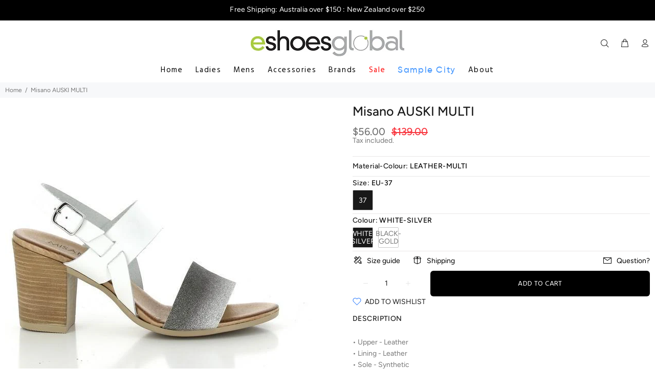

--- FILE ---
content_type: text/html; charset=utf-8
request_url: https://eshoes.com.au/products/sample-misanoauskimulti
body_size: 28314
content:
<!doctype html>
<!--[if IE 9]> <html class="ie9 no-js" lang="en"> <![endif]-->
<!--[if (gt IE 9)|!(IE)]><!--> <html class="no-js" lang="en"> <!--<![endif]-->
<head>
  <!-- Basic page needs ================================================== -->
  <meta charset="utf-8">
  <!--[if IE]><meta http-equiv="X-UA-Compatible" content="IE=edge,chrome=1"><![endif]-->
  <meta name="viewport" content="width=device-width,initial-scale=1">
  <meta name="theme-color" content="#191919">
  <meta name="keywords" content="Shopify Template" />
  <meta name="author" content="p-themes">
  <link rel="canonical" href="https://eshoes.com.au/products/sample-misanoauskimulti">
  
  <style>
    body div[style*="z-index:167772"]{ display: none !important; }
  </style><link rel="shortcut icon" href="//eshoes.com.au/cdn/shop/files/eshoes-favicon-00_32x32.png?v=1614333840" type="image/png"><!-- Title and description ================================================== --><title>Misano AUSKI MULTI
&ndash; Eshoes Global
</title><meta name="description" content="• Upper - Leather • Lining - Leather • Sole - Synthetic • Heel-platform Height: 7cm • Toe Shape: Round • Made In Italy"><!-- Social meta ================================================== --><!-- /snippets/social-meta-tags.liquid -->




<meta property="og:site_name" content="Eshoes Global">
<meta property="og:url" content="https://eshoes.com.au/products/sample-misanoauskimulti">
<meta property="og:title" content="Misano AUSKI MULTI">
<meta property="og:type" content="product">
<meta property="og:description" content="• Upper - Leather • Lining - Leather • Sole - Synthetic • Heel-platform Height: 7cm • Toe Shape: Round • Made In Italy">

  <meta property="og:price:amount" content="56.00">
  <meta property="og:price:currency" content="AUD">

<meta property="og:image" content="http://eshoes.com.au/cdn/shop/products/sample-misano-8.6404-multi_1200x1200.jpg?v=1604032327">
<meta property="og:image:secure_url" content="https://eshoes.com.au/cdn/shop/products/sample-misano-8.6404-multi_1200x1200.jpg?v=1604032327">


<meta name="twitter:card" content="summary_large_image">
<meta name="twitter:title" content="Misano AUSKI MULTI">
<meta name="twitter:description" content="• Upper - Leather • Lining - Leather • Sole - Synthetic • Heel-platform Height: 7cm • Toe Shape: Round • Made In Italy">
<!-- Helpers ================================================== -->

  <!-- CSS ================================================== --><link href="https://fonts.googleapis.com/css?family=Hind:100,200,300,400,500,600,700,800,900" rel="stylesheet" defer>
<link href="//eshoes.com.au/cdn/shop/t/4/assets/theme.css?v=175848436306717831271759342895" rel="stylesheet" type="text/css" media="all" />


<script src="//eshoes.com.au/cdn/shop/t/4/assets/jquery.min.js?v=146653844047132007351754697551" defer="defer"></script><!-- Header hook for plugins ================================================== -->
  <script>window.performance && window.performance.mark && window.performance.mark('shopify.content_for_header.start');</script><meta name="facebook-domain-verification" content="3jb4booyydqhwhb4we7ajkdhzl265o">
<meta name="facebook-domain-verification" content="5bo1hdx2dy40de2oz7tg9suixllwib">
<meta name="facebook-domain-verification" content="d2m205yv4odnxdqft650vj6z09ji5s">
<meta name="facebook-domain-verification" content="2ugummb8t86xwd6dscd7qt0tx6ewxt">
<meta name="google-site-verification" content="N1AjSs5Ax5naHbWlm_AwMBODHbMKpp8UyjanXYO9tIs">
<meta id="shopify-digital-wallet" name="shopify-digital-wallet" content="/50900467872/digital_wallets/dialog">
<meta name="shopify-checkout-api-token" content="e520fe859635e2fc92b8c0d523ddfcc5">
<meta id="in-context-paypal-metadata" data-shop-id="50900467872" data-venmo-supported="false" data-environment="production" data-locale="en_US" data-paypal-v4="true" data-currency="AUD">
<link rel="alternate" type="application/json+oembed" href="https://eshoes.com.au/products/sample-misanoauskimulti.oembed">
<script async="async" src="/checkouts/internal/preloads.js?locale=en-AU"></script>
<link rel="preconnect" href="https://shop.app" crossorigin="anonymous">
<script async="async" src="https://shop.app/checkouts/internal/preloads.js?locale=en-AU&shop_id=50900467872" crossorigin="anonymous"></script>
<script id="apple-pay-shop-capabilities" type="application/json">{"shopId":50900467872,"countryCode":"AU","currencyCode":"AUD","merchantCapabilities":["supports3DS"],"merchantId":"gid:\/\/shopify\/Shop\/50900467872","merchantName":"Eshoes Global","requiredBillingContactFields":["postalAddress","email","phone"],"requiredShippingContactFields":["postalAddress","email","phone"],"shippingType":"shipping","supportedNetworks":["visa","masterCard","amex","jcb"],"total":{"type":"pending","label":"Eshoes Global","amount":"1.00"},"shopifyPaymentsEnabled":true,"supportsSubscriptions":true}</script>
<script id="shopify-features" type="application/json">{"accessToken":"e520fe859635e2fc92b8c0d523ddfcc5","betas":["rich-media-storefront-analytics"],"domain":"eshoes.com.au","predictiveSearch":true,"shopId":50900467872,"locale":"en"}</script>
<script>var Shopify = Shopify || {};
Shopify.shop = "eshoes-store.myshopify.com";
Shopify.locale = "en";
Shopify.currency = {"active":"AUD","rate":"1.0"};
Shopify.country = "AU";
Shopify.theme = {"name":"eShoes 2.02 -  - Samples filter Brand","id":153965986027,"schema_name":"Wokiee","schema_version":"1.9.1","theme_store_id":null,"role":"main"};
Shopify.theme.handle = "null";
Shopify.theme.style = {"id":null,"handle":null};
Shopify.cdnHost = "eshoes.com.au/cdn";
Shopify.routes = Shopify.routes || {};
Shopify.routes.root = "/";</script>
<script type="module">!function(o){(o.Shopify=o.Shopify||{}).modules=!0}(window);</script>
<script>!function(o){function n(){var o=[];function n(){o.push(Array.prototype.slice.apply(arguments))}return n.q=o,n}var t=o.Shopify=o.Shopify||{};t.loadFeatures=n(),t.autoloadFeatures=n()}(window);</script>
<script>
  window.ShopifyPay = window.ShopifyPay || {};
  window.ShopifyPay.apiHost = "shop.app\/pay";
  window.ShopifyPay.redirectState = null;
</script>
<script id="shop-js-analytics" type="application/json">{"pageType":"product"}</script>
<script defer="defer" async type="module" src="//eshoes.com.au/cdn/shopifycloud/shop-js/modules/v2/client.init-shop-cart-sync_BT-GjEfc.en.esm.js"></script>
<script defer="defer" async type="module" src="//eshoes.com.au/cdn/shopifycloud/shop-js/modules/v2/chunk.common_D58fp_Oc.esm.js"></script>
<script defer="defer" async type="module" src="//eshoes.com.au/cdn/shopifycloud/shop-js/modules/v2/chunk.modal_xMitdFEc.esm.js"></script>
<script type="module">
  await import("//eshoes.com.au/cdn/shopifycloud/shop-js/modules/v2/client.init-shop-cart-sync_BT-GjEfc.en.esm.js");
await import("//eshoes.com.au/cdn/shopifycloud/shop-js/modules/v2/chunk.common_D58fp_Oc.esm.js");
await import("//eshoes.com.au/cdn/shopifycloud/shop-js/modules/v2/chunk.modal_xMitdFEc.esm.js");

  window.Shopify.SignInWithShop?.initShopCartSync?.({"fedCMEnabled":true,"windoidEnabled":true});

</script>
<script>
  window.Shopify = window.Shopify || {};
  if (!window.Shopify.featureAssets) window.Shopify.featureAssets = {};
  window.Shopify.featureAssets['shop-js'] = {"shop-cart-sync":["modules/v2/client.shop-cart-sync_DZOKe7Ll.en.esm.js","modules/v2/chunk.common_D58fp_Oc.esm.js","modules/v2/chunk.modal_xMitdFEc.esm.js"],"init-fed-cm":["modules/v2/client.init-fed-cm_B6oLuCjv.en.esm.js","modules/v2/chunk.common_D58fp_Oc.esm.js","modules/v2/chunk.modal_xMitdFEc.esm.js"],"shop-cash-offers":["modules/v2/client.shop-cash-offers_D2sdYoxE.en.esm.js","modules/v2/chunk.common_D58fp_Oc.esm.js","modules/v2/chunk.modal_xMitdFEc.esm.js"],"shop-login-button":["modules/v2/client.shop-login-button_QeVjl5Y3.en.esm.js","modules/v2/chunk.common_D58fp_Oc.esm.js","modules/v2/chunk.modal_xMitdFEc.esm.js"],"pay-button":["modules/v2/client.pay-button_DXTOsIq6.en.esm.js","modules/v2/chunk.common_D58fp_Oc.esm.js","modules/v2/chunk.modal_xMitdFEc.esm.js"],"shop-button":["modules/v2/client.shop-button_DQZHx9pm.en.esm.js","modules/v2/chunk.common_D58fp_Oc.esm.js","modules/v2/chunk.modal_xMitdFEc.esm.js"],"avatar":["modules/v2/client.avatar_BTnouDA3.en.esm.js"],"init-windoid":["modules/v2/client.init-windoid_CR1B-cfM.en.esm.js","modules/v2/chunk.common_D58fp_Oc.esm.js","modules/v2/chunk.modal_xMitdFEc.esm.js"],"init-shop-for-new-customer-accounts":["modules/v2/client.init-shop-for-new-customer-accounts_C_vY_xzh.en.esm.js","modules/v2/client.shop-login-button_QeVjl5Y3.en.esm.js","modules/v2/chunk.common_D58fp_Oc.esm.js","modules/v2/chunk.modal_xMitdFEc.esm.js"],"init-shop-email-lookup-coordinator":["modules/v2/client.init-shop-email-lookup-coordinator_BI7n9ZSv.en.esm.js","modules/v2/chunk.common_D58fp_Oc.esm.js","modules/v2/chunk.modal_xMitdFEc.esm.js"],"init-shop-cart-sync":["modules/v2/client.init-shop-cart-sync_BT-GjEfc.en.esm.js","modules/v2/chunk.common_D58fp_Oc.esm.js","modules/v2/chunk.modal_xMitdFEc.esm.js"],"shop-toast-manager":["modules/v2/client.shop-toast-manager_DiYdP3xc.en.esm.js","modules/v2/chunk.common_D58fp_Oc.esm.js","modules/v2/chunk.modal_xMitdFEc.esm.js"],"init-customer-accounts":["modules/v2/client.init-customer-accounts_D9ZNqS-Q.en.esm.js","modules/v2/client.shop-login-button_QeVjl5Y3.en.esm.js","modules/v2/chunk.common_D58fp_Oc.esm.js","modules/v2/chunk.modal_xMitdFEc.esm.js"],"init-customer-accounts-sign-up":["modules/v2/client.init-customer-accounts-sign-up_iGw4briv.en.esm.js","modules/v2/client.shop-login-button_QeVjl5Y3.en.esm.js","modules/v2/chunk.common_D58fp_Oc.esm.js","modules/v2/chunk.modal_xMitdFEc.esm.js"],"shop-follow-button":["modules/v2/client.shop-follow-button_CqMgW2wH.en.esm.js","modules/v2/chunk.common_D58fp_Oc.esm.js","modules/v2/chunk.modal_xMitdFEc.esm.js"],"checkout-modal":["modules/v2/client.checkout-modal_xHeaAweL.en.esm.js","modules/v2/chunk.common_D58fp_Oc.esm.js","modules/v2/chunk.modal_xMitdFEc.esm.js"],"shop-login":["modules/v2/client.shop-login_D91U-Q7h.en.esm.js","modules/v2/chunk.common_D58fp_Oc.esm.js","modules/v2/chunk.modal_xMitdFEc.esm.js"],"lead-capture":["modules/v2/client.lead-capture_BJmE1dJe.en.esm.js","modules/v2/chunk.common_D58fp_Oc.esm.js","modules/v2/chunk.modal_xMitdFEc.esm.js"],"payment-terms":["modules/v2/client.payment-terms_Ci9AEqFq.en.esm.js","modules/v2/chunk.common_D58fp_Oc.esm.js","modules/v2/chunk.modal_xMitdFEc.esm.js"]};
</script>
<script id="__st">var __st={"a":50900467872,"offset":39600,"reqid":"71b69a79-7135-40c1-bc39-d81270bf497f-1769285005","pageurl":"eshoes.com.au\/products\/sample-misanoauskimulti","u":"413464f6b3d1","p":"product","rtyp":"product","rid":5813158936736};</script>
<script>window.ShopifyPaypalV4VisibilityTracking = true;</script>
<script id="captcha-bootstrap">!function(){'use strict';const t='contact',e='account',n='new_comment',o=[[t,t],['blogs',n],['comments',n],[t,'customer']],c=[[e,'customer_login'],[e,'guest_login'],[e,'recover_customer_password'],[e,'create_customer']],r=t=>t.map((([t,e])=>`form[action*='/${t}']:not([data-nocaptcha='true']) input[name='form_type'][value='${e}']`)).join(','),a=t=>()=>t?[...document.querySelectorAll(t)].map((t=>t.form)):[];function s(){const t=[...o],e=r(t);return a(e)}const i='password',u='form_key',d=['recaptcha-v3-token','g-recaptcha-response','h-captcha-response',i],f=()=>{try{return window.sessionStorage}catch{return}},m='__shopify_v',_=t=>t.elements[u];function p(t,e,n=!1){try{const o=window.sessionStorage,c=JSON.parse(o.getItem(e)),{data:r}=function(t){const{data:e,action:n}=t;return t[m]||n?{data:e,action:n}:{data:t,action:n}}(c);for(const[e,n]of Object.entries(r))t.elements[e]&&(t.elements[e].value=n);n&&o.removeItem(e)}catch(o){console.error('form repopulation failed',{error:o})}}const l='form_type',E='cptcha';function T(t){t.dataset[E]=!0}const w=window,h=w.document,L='Shopify',v='ce_forms',y='captcha';let A=!1;((t,e)=>{const n=(g='f06e6c50-85a8-45c8-87d0-21a2b65856fe',I='https://cdn.shopify.com/shopifycloud/storefront-forms-hcaptcha/ce_storefront_forms_captcha_hcaptcha.v1.5.2.iife.js',D={infoText:'Protected by hCaptcha',privacyText:'Privacy',termsText:'Terms'},(t,e,n)=>{const o=w[L][v],c=o.bindForm;if(c)return c(t,g,e,D).then(n);var r;o.q.push([[t,g,e,D],n]),r=I,A||(h.body.append(Object.assign(h.createElement('script'),{id:'captcha-provider',async:!0,src:r})),A=!0)});var g,I,D;w[L]=w[L]||{},w[L][v]=w[L][v]||{},w[L][v].q=[],w[L][y]=w[L][y]||{},w[L][y].protect=function(t,e){n(t,void 0,e),T(t)},Object.freeze(w[L][y]),function(t,e,n,w,h,L){const[v,y,A,g]=function(t,e,n){const i=e?o:[],u=t?c:[],d=[...i,...u],f=r(d),m=r(i),_=r(d.filter((([t,e])=>n.includes(e))));return[a(f),a(m),a(_),s()]}(w,h,L),I=t=>{const e=t.target;return e instanceof HTMLFormElement?e:e&&e.form},D=t=>v().includes(t);t.addEventListener('submit',(t=>{const e=I(t);if(!e)return;const n=D(e)&&!e.dataset.hcaptchaBound&&!e.dataset.recaptchaBound,o=_(e),c=g().includes(e)&&(!o||!o.value);(n||c)&&t.preventDefault(),c&&!n&&(function(t){try{if(!f())return;!function(t){const e=f();if(!e)return;const n=_(t);if(!n)return;const o=n.value;o&&e.removeItem(o)}(t);const e=Array.from(Array(32),(()=>Math.random().toString(36)[2])).join('');!function(t,e){_(t)||t.append(Object.assign(document.createElement('input'),{type:'hidden',name:u})),t.elements[u].value=e}(t,e),function(t,e){const n=f();if(!n)return;const o=[...t.querySelectorAll(`input[type='${i}']`)].map((({name:t})=>t)),c=[...d,...o],r={};for(const[a,s]of new FormData(t).entries())c.includes(a)||(r[a]=s);n.setItem(e,JSON.stringify({[m]:1,action:t.action,data:r}))}(t,e)}catch(e){console.error('failed to persist form',e)}}(e),e.submit())}));const S=(t,e)=>{t&&!t.dataset[E]&&(n(t,e.some((e=>e===t))),T(t))};for(const o of['focusin','change'])t.addEventListener(o,(t=>{const e=I(t);D(e)&&S(e,y())}));const B=e.get('form_key'),M=e.get(l),P=B&&M;t.addEventListener('DOMContentLoaded',(()=>{const t=y();if(P)for(const e of t)e.elements[l].value===M&&p(e,B);[...new Set([...A(),...v().filter((t=>'true'===t.dataset.shopifyCaptcha))])].forEach((e=>S(e,t)))}))}(h,new URLSearchParams(w.location.search),n,t,e,['guest_login'])})(!0,!0)}();</script>
<script integrity="sha256-4kQ18oKyAcykRKYeNunJcIwy7WH5gtpwJnB7kiuLZ1E=" data-source-attribution="shopify.loadfeatures" defer="defer" src="//eshoes.com.au/cdn/shopifycloud/storefront/assets/storefront/load_feature-a0a9edcb.js" crossorigin="anonymous"></script>
<script crossorigin="anonymous" defer="defer" src="//eshoes.com.au/cdn/shopifycloud/storefront/assets/shopify_pay/storefront-65b4c6d7.js?v=20250812"></script>
<script data-source-attribution="shopify.dynamic_checkout.dynamic.init">var Shopify=Shopify||{};Shopify.PaymentButton=Shopify.PaymentButton||{isStorefrontPortableWallets:!0,init:function(){window.Shopify.PaymentButton.init=function(){};var t=document.createElement("script");t.src="https://eshoes.com.au/cdn/shopifycloud/portable-wallets/latest/portable-wallets.en.js",t.type="module",document.head.appendChild(t)}};
</script>
<script data-source-attribution="shopify.dynamic_checkout.buyer_consent">
  function portableWalletsHideBuyerConsent(e){var t=document.getElementById("shopify-buyer-consent"),n=document.getElementById("shopify-subscription-policy-button");t&&n&&(t.classList.add("hidden"),t.setAttribute("aria-hidden","true"),n.removeEventListener("click",e))}function portableWalletsShowBuyerConsent(e){var t=document.getElementById("shopify-buyer-consent"),n=document.getElementById("shopify-subscription-policy-button");t&&n&&(t.classList.remove("hidden"),t.removeAttribute("aria-hidden"),n.addEventListener("click",e))}window.Shopify?.PaymentButton&&(window.Shopify.PaymentButton.hideBuyerConsent=portableWalletsHideBuyerConsent,window.Shopify.PaymentButton.showBuyerConsent=portableWalletsShowBuyerConsent);
</script>
<script data-source-attribution="shopify.dynamic_checkout.cart.bootstrap">document.addEventListener("DOMContentLoaded",(function(){function t(){return document.querySelector("shopify-accelerated-checkout-cart, shopify-accelerated-checkout")}if(t())Shopify.PaymentButton.init();else{new MutationObserver((function(e,n){t()&&(Shopify.PaymentButton.init(),n.disconnect())})).observe(document.body,{childList:!0,subtree:!0})}}));
</script>
<link id="shopify-accelerated-checkout-styles" rel="stylesheet" media="screen" href="https://eshoes.com.au/cdn/shopifycloud/portable-wallets/latest/accelerated-checkout-backwards-compat.css" crossorigin="anonymous">
<style id="shopify-accelerated-checkout-cart">
        #shopify-buyer-consent {
  margin-top: 1em;
  display: inline-block;
  width: 100%;
}

#shopify-buyer-consent.hidden {
  display: none;
}

#shopify-subscription-policy-button {
  background: none;
  border: none;
  padding: 0;
  text-decoration: underline;
  font-size: inherit;
  cursor: pointer;
}

#shopify-subscription-policy-button::before {
  box-shadow: none;
}

      </style>
<script id="sections-script" data-sections="promo-fixed" defer="defer" src="//eshoes.com.au/cdn/shop/t/4/compiled_assets/scripts.js?v=564"></script>
<script>window.performance && window.performance.mark && window.performance.mark('shopify.content_for_header.end');</script>
  <!-- /Header hook for plugins ================================================== --><style>
    [data-rating="0.0"]{
      display:none !important;
    }
    body{
      font-size: 14px !important;
      line-height: 22px !important;
      margin: 0;
      overflow-x: hidden!important;
      padding: 0 !important;
    }    
  </style><script src="https://ajax.googleapis.com/ajax/libs/jquery/3.1.0/jquery.min.js"></script>
<link href="https://monorail-edge.shopifysvc.com" rel="dns-prefetch">
<script>(function(){if ("sendBeacon" in navigator && "performance" in window) {try {var session_token_from_headers = performance.getEntriesByType('navigation')[0].serverTiming.find(x => x.name == '_s').description;} catch {var session_token_from_headers = undefined;}var session_cookie_matches = document.cookie.match(/_shopify_s=([^;]*)/);var session_token_from_cookie = session_cookie_matches && session_cookie_matches.length === 2 ? session_cookie_matches[1] : "";var session_token = session_token_from_headers || session_token_from_cookie || "";function handle_abandonment_event(e) {var entries = performance.getEntries().filter(function(entry) {return /monorail-edge.shopifysvc.com/.test(entry.name);});if (!window.abandonment_tracked && entries.length === 0) {window.abandonment_tracked = true;var currentMs = Date.now();var navigation_start = performance.timing.navigationStart;var payload = {shop_id: 50900467872,url: window.location.href,navigation_start,duration: currentMs - navigation_start,session_token,page_type: "product"};window.navigator.sendBeacon("https://monorail-edge.shopifysvc.com/v1/produce", JSON.stringify({schema_id: "online_store_buyer_site_abandonment/1.1",payload: payload,metadata: {event_created_at_ms: currentMs,event_sent_at_ms: currentMs}}));}}window.addEventListener('pagehide', handle_abandonment_event);}}());</script>
<script id="web-pixels-manager-setup">(function e(e,d,r,n,o){if(void 0===o&&(o={}),!Boolean(null===(a=null===(i=window.Shopify)||void 0===i?void 0:i.analytics)||void 0===a?void 0:a.replayQueue)){var i,a;window.Shopify=window.Shopify||{};var t=window.Shopify;t.analytics=t.analytics||{};var s=t.analytics;s.replayQueue=[],s.publish=function(e,d,r){return s.replayQueue.push([e,d,r]),!0};try{self.performance.mark("wpm:start")}catch(e){}var l=function(){var e={modern:/Edge?\/(1{2}[4-9]|1[2-9]\d|[2-9]\d{2}|\d{4,})\.\d+(\.\d+|)|Firefox\/(1{2}[4-9]|1[2-9]\d|[2-9]\d{2}|\d{4,})\.\d+(\.\d+|)|Chrom(ium|e)\/(9{2}|\d{3,})\.\d+(\.\d+|)|(Maci|X1{2}).+ Version\/(15\.\d+|(1[6-9]|[2-9]\d|\d{3,})\.\d+)([,.]\d+|)( \(\w+\)|)( Mobile\/\w+|) Safari\/|Chrome.+OPR\/(9{2}|\d{3,})\.\d+\.\d+|(CPU[ +]OS|iPhone[ +]OS|CPU[ +]iPhone|CPU IPhone OS|CPU iPad OS)[ +]+(15[._]\d+|(1[6-9]|[2-9]\d|\d{3,})[._]\d+)([._]\d+|)|Android:?[ /-](13[3-9]|1[4-9]\d|[2-9]\d{2}|\d{4,})(\.\d+|)(\.\d+|)|Android.+Firefox\/(13[5-9]|1[4-9]\d|[2-9]\d{2}|\d{4,})\.\d+(\.\d+|)|Android.+Chrom(ium|e)\/(13[3-9]|1[4-9]\d|[2-9]\d{2}|\d{4,})\.\d+(\.\d+|)|SamsungBrowser\/([2-9]\d|\d{3,})\.\d+/,legacy:/Edge?\/(1[6-9]|[2-9]\d|\d{3,})\.\d+(\.\d+|)|Firefox\/(5[4-9]|[6-9]\d|\d{3,})\.\d+(\.\d+|)|Chrom(ium|e)\/(5[1-9]|[6-9]\d|\d{3,})\.\d+(\.\d+|)([\d.]+$|.*Safari\/(?![\d.]+ Edge\/[\d.]+$))|(Maci|X1{2}).+ Version\/(10\.\d+|(1[1-9]|[2-9]\d|\d{3,})\.\d+)([,.]\d+|)( \(\w+\)|)( Mobile\/\w+|) Safari\/|Chrome.+OPR\/(3[89]|[4-9]\d|\d{3,})\.\d+\.\d+|(CPU[ +]OS|iPhone[ +]OS|CPU[ +]iPhone|CPU IPhone OS|CPU iPad OS)[ +]+(10[._]\d+|(1[1-9]|[2-9]\d|\d{3,})[._]\d+)([._]\d+|)|Android:?[ /-](13[3-9]|1[4-9]\d|[2-9]\d{2}|\d{4,})(\.\d+|)(\.\d+|)|Mobile Safari.+OPR\/([89]\d|\d{3,})\.\d+\.\d+|Android.+Firefox\/(13[5-9]|1[4-9]\d|[2-9]\d{2}|\d{4,})\.\d+(\.\d+|)|Android.+Chrom(ium|e)\/(13[3-9]|1[4-9]\d|[2-9]\d{2}|\d{4,})\.\d+(\.\d+|)|Android.+(UC? ?Browser|UCWEB|U3)[ /]?(15\.([5-9]|\d{2,})|(1[6-9]|[2-9]\d|\d{3,})\.\d+)\.\d+|SamsungBrowser\/(5\.\d+|([6-9]|\d{2,})\.\d+)|Android.+MQ{2}Browser\/(14(\.(9|\d{2,})|)|(1[5-9]|[2-9]\d|\d{3,})(\.\d+|))(\.\d+|)|K[Aa][Ii]OS\/(3\.\d+|([4-9]|\d{2,})\.\d+)(\.\d+|)/},d=e.modern,r=e.legacy,n=navigator.userAgent;return n.match(d)?"modern":n.match(r)?"legacy":"unknown"}(),u="modern"===l?"modern":"legacy",c=(null!=n?n:{modern:"",legacy:""})[u],f=function(e){return[e.baseUrl,"/wpm","/b",e.hashVersion,"modern"===e.buildTarget?"m":"l",".js"].join("")}({baseUrl:d,hashVersion:r,buildTarget:u}),m=function(e){var d=e.version,r=e.bundleTarget,n=e.surface,o=e.pageUrl,i=e.monorailEndpoint;return{emit:function(e){var a=e.status,t=e.errorMsg,s=(new Date).getTime(),l=JSON.stringify({metadata:{event_sent_at_ms:s},events:[{schema_id:"web_pixels_manager_load/3.1",payload:{version:d,bundle_target:r,page_url:o,status:a,surface:n,error_msg:t},metadata:{event_created_at_ms:s}}]});if(!i)return console&&console.warn&&console.warn("[Web Pixels Manager] No Monorail endpoint provided, skipping logging."),!1;try{return self.navigator.sendBeacon.bind(self.navigator)(i,l)}catch(e){}var u=new XMLHttpRequest;try{return u.open("POST",i,!0),u.setRequestHeader("Content-Type","text/plain"),u.send(l),!0}catch(e){return console&&console.warn&&console.warn("[Web Pixels Manager] Got an unhandled error while logging to Monorail."),!1}}}}({version:r,bundleTarget:l,surface:e.surface,pageUrl:self.location.href,monorailEndpoint:e.monorailEndpoint});try{o.browserTarget=l,function(e){var d=e.src,r=e.async,n=void 0===r||r,o=e.onload,i=e.onerror,a=e.sri,t=e.scriptDataAttributes,s=void 0===t?{}:t,l=document.createElement("script"),u=document.querySelector("head"),c=document.querySelector("body");if(l.async=n,l.src=d,a&&(l.integrity=a,l.crossOrigin="anonymous"),s)for(var f in s)if(Object.prototype.hasOwnProperty.call(s,f))try{l.dataset[f]=s[f]}catch(e){}if(o&&l.addEventListener("load",o),i&&l.addEventListener("error",i),u)u.appendChild(l);else{if(!c)throw new Error("Did not find a head or body element to append the script");c.appendChild(l)}}({src:f,async:!0,onload:function(){if(!function(){var e,d;return Boolean(null===(d=null===(e=window.Shopify)||void 0===e?void 0:e.analytics)||void 0===d?void 0:d.initialized)}()){var d=window.webPixelsManager.init(e)||void 0;if(d){var r=window.Shopify.analytics;r.replayQueue.forEach((function(e){var r=e[0],n=e[1],o=e[2];d.publishCustomEvent(r,n,o)})),r.replayQueue=[],r.publish=d.publishCustomEvent,r.visitor=d.visitor,r.initialized=!0}}},onerror:function(){return m.emit({status:"failed",errorMsg:"".concat(f," has failed to load")})},sri:function(e){var d=/^sha384-[A-Za-z0-9+/=]+$/;return"string"==typeof e&&d.test(e)}(c)?c:"",scriptDataAttributes:o}),m.emit({status:"loading"})}catch(e){m.emit({status:"failed",errorMsg:(null==e?void 0:e.message)||"Unknown error"})}}})({shopId: 50900467872,storefrontBaseUrl: "https://eshoes.com.au",extensionsBaseUrl: "https://extensions.shopifycdn.com/cdn/shopifycloud/web-pixels-manager",monorailEndpoint: "https://monorail-edge.shopifysvc.com/unstable/produce_batch",surface: "storefront-renderer",enabledBetaFlags: ["2dca8a86"],webPixelsConfigList: [{"id":"508952811","configuration":"{\"config\":\"{\\\"pixel_id\\\":\\\"G-8MHSN4NEEY\\\",\\\"target_country\\\":\\\"AU\\\",\\\"gtag_events\\\":[{\\\"type\\\":\\\"search\\\",\\\"action_label\\\":\\\"G-8MHSN4NEEY\\\"},{\\\"type\\\":\\\"begin_checkout\\\",\\\"action_label\\\":\\\"G-8MHSN4NEEY\\\"},{\\\"type\\\":\\\"view_item\\\",\\\"action_label\\\":[\\\"G-8MHSN4NEEY\\\",\\\"MC-XEMJJ1RHEG\\\"]},{\\\"type\\\":\\\"purchase\\\",\\\"action_label\\\":[\\\"G-8MHSN4NEEY\\\",\\\"MC-XEMJJ1RHEG\\\"]},{\\\"type\\\":\\\"page_view\\\",\\\"action_label\\\":[\\\"G-8MHSN4NEEY\\\",\\\"MC-XEMJJ1RHEG\\\"]},{\\\"type\\\":\\\"add_payment_info\\\",\\\"action_label\\\":\\\"G-8MHSN4NEEY\\\"},{\\\"type\\\":\\\"add_to_cart\\\",\\\"action_label\\\":\\\"G-8MHSN4NEEY\\\"}],\\\"enable_monitoring_mode\\\":false}\"}","eventPayloadVersion":"v1","runtimeContext":"OPEN","scriptVersion":"b2a88bafab3e21179ed38636efcd8a93","type":"APP","apiClientId":1780363,"privacyPurposes":[],"dataSharingAdjustments":{"protectedCustomerApprovalScopes":["read_customer_address","read_customer_email","read_customer_name","read_customer_personal_data","read_customer_phone"]}},{"id":"208011499","configuration":"{\"pixel_id\":\"310960684467988\",\"pixel_type\":\"facebook_pixel\",\"metaapp_system_user_token\":\"-\"}","eventPayloadVersion":"v1","runtimeContext":"OPEN","scriptVersion":"ca16bc87fe92b6042fbaa3acc2fbdaa6","type":"APP","apiClientId":2329312,"privacyPurposes":["ANALYTICS","MARKETING","SALE_OF_DATA"],"dataSharingAdjustments":{"protectedCustomerApprovalScopes":["read_customer_address","read_customer_email","read_customer_name","read_customer_personal_data","read_customer_phone"]}},{"id":"83427563","configuration":"{\"tagID\":\"2612590699286\"}","eventPayloadVersion":"v1","runtimeContext":"STRICT","scriptVersion":"18031546ee651571ed29edbe71a3550b","type":"APP","apiClientId":3009811,"privacyPurposes":["ANALYTICS","MARKETING","SALE_OF_DATA"],"dataSharingAdjustments":{"protectedCustomerApprovalScopes":["read_customer_address","read_customer_email","read_customer_name","read_customer_personal_data","read_customer_phone"]}},{"id":"69927147","eventPayloadVersion":"v1","runtimeContext":"LAX","scriptVersion":"1","type":"CUSTOM","privacyPurposes":["ANALYTICS"],"name":"Google Analytics tag (migrated)"},{"id":"shopify-app-pixel","configuration":"{}","eventPayloadVersion":"v1","runtimeContext":"STRICT","scriptVersion":"0450","apiClientId":"shopify-pixel","type":"APP","privacyPurposes":["ANALYTICS","MARKETING"]},{"id":"shopify-custom-pixel","eventPayloadVersion":"v1","runtimeContext":"LAX","scriptVersion":"0450","apiClientId":"shopify-pixel","type":"CUSTOM","privacyPurposes":["ANALYTICS","MARKETING"]}],isMerchantRequest: false,initData: {"shop":{"name":"Eshoes Global","paymentSettings":{"currencyCode":"AUD"},"myshopifyDomain":"eshoes-store.myshopify.com","countryCode":"AU","storefrontUrl":"https:\/\/eshoes.com.au"},"customer":null,"cart":null,"checkout":null,"productVariants":[{"price":{"amount":56.0,"currencyCode":"AUD"},"product":{"title":"Misano AUSKI MULTI","vendor":"Misano","id":"5813158936736","untranslatedTitle":"Misano AUSKI MULTI","url":"\/products\/sample-misanoauskimulti","type":"Ladies"},"id":"36935362609312","image":{"src":"\/\/eshoes.com.au\/cdn\/shop\/products\/sample-misano-8.6404-multi.jpg?v=1604032327"},"sku":"04910016186370","title":"LEATHER-MULTI \/ EU-37 \/ WHITE-SILVER","untranslatedTitle":"LEATHER-MULTI \/ EU-37 \/ WHITE-SILVER"},{"price":{"amount":56.0,"currencyCode":"AUD"},"product":{"title":"Misano AUSKI MULTI","vendor":"Misano","id":"5813158936736","untranslatedTitle":"Misano AUSKI MULTI","url":"\/products\/sample-misanoauskimulti","type":"Ladies"},"id":"36935362642080","image":{"src":"\/\/eshoes.com.au\/cdn\/shop\/products\/sample-misano-8.6404-multi.jpg?v=1604032327"},"sku":"04910016187370","title":"LEATHER-MULTI \/ EU-37 \/ BLACK-GOLD","untranslatedTitle":"LEATHER-MULTI \/ EU-37 \/ BLACK-GOLD"}],"purchasingCompany":null},},"https://eshoes.com.au/cdn","fcfee988w5aeb613cpc8e4bc33m6693e112",{"modern":"","legacy":""},{"shopId":"50900467872","storefrontBaseUrl":"https:\/\/eshoes.com.au","extensionBaseUrl":"https:\/\/extensions.shopifycdn.com\/cdn\/shopifycloud\/web-pixels-manager","surface":"storefront-renderer","enabledBetaFlags":"[\"2dca8a86\"]","isMerchantRequest":"false","hashVersion":"fcfee988w5aeb613cpc8e4bc33m6693e112","publish":"custom","events":"[[\"page_viewed\",{}],[\"product_viewed\",{\"productVariant\":{\"price\":{\"amount\":56.0,\"currencyCode\":\"AUD\"},\"product\":{\"title\":\"Misano AUSKI MULTI\",\"vendor\":\"Misano\",\"id\":\"5813158936736\",\"untranslatedTitle\":\"Misano AUSKI MULTI\",\"url\":\"\/products\/sample-misanoauskimulti\",\"type\":\"Ladies\"},\"id\":\"36935362609312\",\"image\":{\"src\":\"\/\/eshoes.com.au\/cdn\/shop\/products\/sample-misano-8.6404-multi.jpg?v=1604032327\"},\"sku\":\"04910016186370\",\"title\":\"LEATHER-MULTI \/ EU-37 \/ WHITE-SILVER\",\"untranslatedTitle\":\"LEATHER-MULTI \/ EU-37 \/ WHITE-SILVER\"}}]]"});</script><script>
  window.ShopifyAnalytics = window.ShopifyAnalytics || {};
  window.ShopifyAnalytics.meta = window.ShopifyAnalytics.meta || {};
  window.ShopifyAnalytics.meta.currency = 'AUD';
  var meta = {"product":{"id":5813158936736,"gid":"gid:\/\/shopify\/Product\/5813158936736","vendor":"Misano","type":"Ladies","handle":"sample-misanoauskimulti","variants":[{"id":36935362609312,"price":5600,"name":"Misano AUSKI MULTI - LEATHER-MULTI \/ EU-37 \/ WHITE-SILVER","public_title":"LEATHER-MULTI \/ EU-37 \/ WHITE-SILVER","sku":"04910016186370"},{"id":36935362642080,"price":5600,"name":"Misano AUSKI MULTI - LEATHER-MULTI \/ EU-37 \/ BLACK-GOLD","public_title":"LEATHER-MULTI \/ EU-37 \/ BLACK-GOLD","sku":"04910016187370"}],"remote":false},"page":{"pageType":"product","resourceType":"product","resourceId":5813158936736,"requestId":"71b69a79-7135-40c1-bc39-d81270bf497f-1769285005"}};
  for (var attr in meta) {
    window.ShopifyAnalytics.meta[attr] = meta[attr];
  }
</script>
<script class="analytics">
  (function () {
    var customDocumentWrite = function(content) {
      var jquery = null;

      if (window.jQuery) {
        jquery = window.jQuery;
      } else if (window.Checkout && window.Checkout.$) {
        jquery = window.Checkout.$;
      }

      if (jquery) {
        jquery('body').append(content);
      }
    };

    var hasLoggedConversion = function(token) {
      if (token) {
        return document.cookie.indexOf('loggedConversion=' + token) !== -1;
      }
      return false;
    }

    var setCookieIfConversion = function(token) {
      if (token) {
        var twoMonthsFromNow = new Date(Date.now());
        twoMonthsFromNow.setMonth(twoMonthsFromNow.getMonth() + 2);

        document.cookie = 'loggedConversion=' + token + '; expires=' + twoMonthsFromNow;
      }
    }

    var trekkie = window.ShopifyAnalytics.lib = window.trekkie = window.trekkie || [];
    if (trekkie.integrations) {
      return;
    }
    trekkie.methods = [
      'identify',
      'page',
      'ready',
      'track',
      'trackForm',
      'trackLink'
    ];
    trekkie.factory = function(method) {
      return function() {
        var args = Array.prototype.slice.call(arguments);
        args.unshift(method);
        trekkie.push(args);
        return trekkie;
      };
    };
    for (var i = 0; i < trekkie.methods.length; i++) {
      var key = trekkie.methods[i];
      trekkie[key] = trekkie.factory(key);
    }
    trekkie.load = function(config) {
      trekkie.config = config || {};
      trekkie.config.initialDocumentCookie = document.cookie;
      var first = document.getElementsByTagName('script')[0];
      var script = document.createElement('script');
      script.type = 'text/javascript';
      script.onerror = function(e) {
        var scriptFallback = document.createElement('script');
        scriptFallback.type = 'text/javascript';
        scriptFallback.onerror = function(error) {
                var Monorail = {
      produce: function produce(monorailDomain, schemaId, payload) {
        var currentMs = new Date().getTime();
        var event = {
          schema_id: schemaId,
          payload: payload,
          metadata: {
            event_created_at_ms: currentMs,
            event_sent_at_ms: currentMs
          }
        };
        return Monorail.sendRequest("https://" + monorailDomain + "/v1/produce", JSON.stringify(event));
      },
      sendRequest: function sendRequest(endpointUrl, payload) {
        // Try the sendBeacon API
        if (window && window.navigator && typeof window.navigator.sendBeacon === 'function' && typeof window.Blob === 'function' && !Monorail.isIos12()) {
          var blobData = new window.Blob([payload], {
            type: 'text/plain'
          });

          if (window.navigator.sendBeacon(endpointUrl, blobData)) {
            return true;
          } // sendBeacon was not successful

        } // XHR beacon

        var xhr = new XMLHttpRequest();

        try {
          xhr.open('POST', endpointUrl);
          xhr.setRequestHeader('Content-Type', 'text/plain');
          xhr.send(payload);
        } catch (e) {
          console.log(e);
        }

        return false;
      },
      isIos12: function isIos12() {
        return window.navigator.userAgent.lastIndexOf('iPhone; CPU iPhone OS 12_') !== -1 || window.navigator.userAgent.lastIndexOf('iPad; CPU OS 12_') !== -1;
      }
    };
    Monorail.produce('monorail-edge.shopifysvc.com',
      'trekkie_storefront_load_errors/1.1',
      {shop_id: 50900467872,
      theme_id: 153965986027,
      app_name: "storefront",
      context_url: window.location.href,
      source_url: "//eshoes.com.au/cdn/s/trekkie.storefront.8d95595f799fbf7e1d32231b9a28fd43b70c67d3.min.js"});

        };
        scriptFallback.async = true;
        scriptFallback.src = '//eshoes.com.au/cdn/s/trekkie.storefront.8d95595f799fbf7e1d32231b9a28fd43b70c67d3.min.js';
        first.parentNode.insertBefore(scriptFallback, first);
      };
      script.async = true;
      script.src = '//eshoes.com.au/cdn/s/trekkie.storefront.8d95595f799fbf7e1d32231b9a28fd43b70c67d3.min.js';
      first.parentNode.insertBefore(script, first);
    };
    trekkie.load(
      {"Trekkie":{"appName":"storefront","development":false,"defaultAttributes":{"shopId":50900467872,"isMerchantRequest":null,"themeId":153965986027,"themeCityHash":"7472889251726198276","contentLanguage":"en","currency":"AUD","eventMetadataId":"4df3da07-7774-4dcd-83c7-93d0c9c5667c"},"isServerSideCookieWritingEnabled":true,"monorailRegion":"shop_domain","enabledBetaFlags":["65f19447"]},"Session Attribution":{},"S2S":{"facebookCapiEnabled":true,"source":"trekkie-storefront-renderer","apiClientId":580111}}
    );

    var loaded = false;
    trekkie.ready(function() {
      if (loaded) return;
      loaded = true;

      window.ShopifyAnalytics.lib = window.trekkie;

      var originalDocumentWrite = document.write;
      document.write = customDocumentWrite;
      try { window.ShopifyAnalytics.merchantGoogleAnalytics.call(this); } catch(error) {};
      document.write = originalDocumentWrite;

      window.ShopifyAnalytics.lib.page(null,{"pageType":"product","resourceType":"product","resourceId":5813158936736,"requestId":"71b69a79-7135-40c1-bc39-d81270bf497f-1769285005","shopifyEmitted":true});

      var match = window.location.pathname.match(/checkouts\/(.+)\/(thank_you|post_purchase)/)
      var token = match? match[1]: undefined;
      if (!hasLoggedConversion(token)) {
        setCookieIfConversion(token);
        window.ShopifyAnalytics.lib.track("Viewed Product",{"currency":"AUD","variantId":36935362609312,"productId":5813158936736,"productGid":"gid:\/\/shopify\/Product\/5813158936736","name":"Misano AUSKI MULTI - LEATHER-MULTI \/ EU-37 \/ WHITE-SILVER","price":"56.00","sku":"04910016186370","brand":"Misano","variant":"LEATHER-MULTI \/ EU-37 \/ WHITE-SILVER","category":"Ladies","nonInteraction":true,"remote":false},undefined,undefined,{"shopifyEmitted":true});
      window.ShopifyAnalytics.lib.track("monorail:\/\/trekkie_storefront_viewed_product\/1.1",{"currency":"AUD","variantId":36935362609312,"productId":5813158936736,"productGid":"gid:\/\/shopify\/Product\/5813158936736","name":"Misano AUSKI MULTI - LEATHER-MULTI \/ EU-37 \/ WHITE-SILVER","price":"56.00","sku":"04910016186370","brand":"Misano","variant":"LEATHER-MULTI \/ EU-37 \/ WHITE-SILVER","category":"Ladies","nonInteraction":true,"remote":false,"referer":"https:\/\/eshoes.com.au\/products\/sample-misanoauskimulti"});
      }
    });


        var eventsListenerScript = document.createElement('script');
        eventsListenerScript.async = true;
        eventsListenerScript.src = "//eshoes.com.au/cdn/shopifycloud/storefront/assets/shop_events_listener-3da45d37.js";
        document.getElementsByTagName('head')[0].appendChild(eventsListenerScript);

})();</script>
  <script>
  if (!window.ga || (window.ga && typeof window.ga !== 'function')) {
    window.ga = function ga() {
      (window.ga.q = window.ga.q || []).push(arguments);
      if (window.Shopify && window.Shopify.analytics && typeof window.Shopify.analytics.publish === 'function') {
        window.Shopify.analytics.publish("ga_stub_called", {}, {sendTo: "google_osp_migration"});
      }
      console.error("Shopify's Google Analytics stub called with:", Array.from(arguments), "\nSee https://help.shopify.com/manual/promoting-marketing/pixels/pixel-migration#google for more information.");
    };
    if (window.Shopify && window.Shopify.analytics && typeof window.Shopify.analytics.publish === 'function') {
      window.Shopify.analytics.publish("ga_stub_initialized", {}, {sendTo: "google_osp_migration"});
    }
  }
</script>
<script
  defer
  src="https://eshoes.com.au/cdn/shopifycloud/perf-kit/shopify-perf-kit-3.0.4.min.js"
  data-application="storefront-renderer"
  data-shop-id="50900467872"
  data-render-region="gcp-us-central1"
  data-page-type="product"
  data-theme-instance-id="153965986027"
  data-theme-name="Wokiee"
  data-theme-version="1.9.1"
  data-monorail-region="shop_domain"
  data-resource-timing-sampling-rate="10"
  data-shs="true"
  data-shs-beacon="true"
  data-shs-export-with-fetch="true"
  data-shs-logs-sample-rate="1"
  data-shs-beacon-endpoint="https://eshoes.com.au/api/collect"
></script>
</head>
<body class="pageproduct" ><div id="shopify-section-header-template" class="shopify-section"><header class="desctop-menu-large small-header"><nav class="panel-menu mobile-main-menu">
  <ul><li class="menu-home">
      <a href="/">Home</a></li><li class="menu-ladies">
      <a href="/collections/ladies">Ladies</a><ul><li>
          <a href="/collections/ladies">All Ladies</a><ul><li><a href="/collections/brogues">Brogues</a></li><li><a href="/collections/comfort-ladies">Comfort</a></li><li><a href="/collections/corporate-ladies">Corporate</a></li><li><a href="/collections/espadrilles-ladies">Espadrilles</a></li><li><a href="/collections/evening-ladies">Evening</a></li><li><a href="/collections/handbags">Handbags</a></li><li><a href="/collections/lace-ups-ladies">Lace Ups</a></li><li><a href="/collections/loafers-ladies">Loafers</a></li><li><a href="/collections/leisure-ladies">Leisure</a></li><li><a href="/collections/platforms-ladies">Platforms</a></li><li><a href="/collections/slides-ladies">Slides</a></li><li><a href="/collections/sneakers-ladies">Sneakers</a></li><li><a href="/collections/wedding-ladies">Wedding</a></li><li><a href="/collections/wedges-ladies">Wedges</a></li></ul></li><li>
          <a href="#">Heels</a><ul><li><a href="/collections/flat-heels">Flat Heels</a></li><li><a href="/collections/low-heels-ladies">Low Heels</a></li><li><a href="/collections/mid-heels-ladies">Mid Heels</a></li><li><a href="/collections/high-heels-1">High Heels</a></li></ul></li><li>
          <a href="/collections/sandals-ladies">Sandals</a><ul><li><a href="/collections/sandals-low-heels">Low Heels</a></li><li><a href="/collections/sandals-mid-heels">Mid Heels</a></li><li><a href="/collections/sandals-high-heels">High Heels</a></li></ul></li><li>
          <a href="/collections/boots-ladies">Boots</a><ul><li><a href="/collections/ankle-boots">Ankle</a></li><li><a href="/collections/mid-calf-boots">Mid Calf</a></li><li><a href="/collections/long-boots-1">Long</a></li></ul></li><li>
          <a href="/collections/pumps-ladies">Pumps</a><ul><li><a href="/collections/low-heels-ladies">Low Heels</a></li><li><a href="/collections/mid-heels-ladies">Mid Heels</a></li><li><a href="/collections/high-heels-1">High Heels</a></li></ul></li><li>
          <a href="/collections/gift-card">Gift Card</a><ul><li><a href="https://eshoes.com.au/products/eshoes-global-gift-card?variant=40929784725664">$50 Gift Card</a></li><li><a href="https://eshoes.com.au/products/eshoes-global-gift-card?variant=40929784758432">$100 Gift Card</a></li><li><a href="https://eshoes.com.au/products/eshoes-global-gift-card?variant=40929784791200">$200 Gift Card</a></li><li><a href="https://eshoes.com.au/products/eshoes-global-gift-card?variant=40929784823968">$300 Gift Card</a></li><li><a href="https://eshoes.com.au/products/eshoes-global-gift-card?variant=44437250081003">$500 Gift Card</a></li></ul></li></ul></li><li class="menu-mens">
      <a href="/collections/mens">Mens</a><ul><li>
          <a href="/collections/mens">All Mens</a></li><li>
          <a href="/collections/lace-ups-mens">Lace Ups Mens</a></li><li>
          <a href="/collections/slip-ons-mens">Slip Ons</a></li><li>
          <a href="/collections/leisure-mens">Leisure</a></li><li>
          <a href="/collections/comfort-mens">Comfort</a></li><li>
          <a href="/collections/boots-mens">Boots Mens</a></li><li>
          <a href="/collections/business-mens">Business</a></li><li>
          <a href="/collections/gift-card">Gift Card</a><ul><li><a href="https://eshoes.com.au/products/eshoes-global-gift-card?variant=40929784725664">$50 Gift Card</a></li><li><a href="https://eshoes.com.au/products/eshoes-global-gift-card?variant=40929784758432">$100 Gift Card</a></li><li><a href="https://eshoes.com.au/products/eshoes-global-gift-card?variant=40929784791200">$200 Gift Card</a></li><li><a href="https://eshoes.com.au/products/eshoes-global-gift-card?variant=40929784823968">$300 Gift Card</a></li><li><a href="https://eshoes.com.au/products/eshoes-global-gift-card?variant=44437250081003">$500 Gift Card</a></li></ul></li></ul></li><li class="menu-accessories">
      <a href="#">Accessories</a><ul><li>
          <a href="/collections/belts">Belts</a></li><li>
          <a href="/collections/handbags">Handbags</a></li><li>
          <a href="/collections/shoe-care">Shoe Care</a></li></ul></li><li class="menu-brands">
      <a href="/collections/all-shoes-available">Brands</a><ul><li>
          <a href="#">A-D</a><ul><li><a href="/collections/all-shoes-available">All Brands</a></li><li><a href="/collections/24-hrs">24 Hrs</a></li><li><a href="/collections/anatomic">Anatomic</a></li><li><a href="/collections/antichi-romani">Antichi Romani</a></li><li><a href="/collections/audley">Audley</a></li><li><a href="/collections/bridas">Bridas</a></li><li><a href="/collections/calzanor">Calzanor</a></li><li><a href="/collections/cesily">Cesily</a></li><li><a href="/collections/dalessi">Dalessi</a></li></ul></li><li>
          <a href="#">E-K</a><ul><li><a href="/collections/enrico-santi">Enrico Santi</a></li><li><a href="/collections/felmini">Felmini</a></li><li><a href="/collections/forte">Forte</a></li><li><a href="/collections/gia">Gia</a></li><li><a href="/collections/gino-vaello">Gino Vaello</a></li><li><a href="/collections/grazia">Grazia</a></li><li><a href="/collections/grisport">Grisport</a></li><li><a href="/collections/igualados">Igualados</a></li><li><a href="/collections/innue">Innue</a></li><li><a href="/collections/ix">Ix</a></li><li><a href="/collections/juncal-aquirre">Juncal Aquirre</a></li><li><a href="/collections/koxko">Koxko</a></li></ul></li><li>
          <a href="#">L-M</a><ul><li><a href="/collections/la-maison">La Maison</a></li><li><a href="/collections/lavish-squalor">Lavish & Squalor</a></li><li><a href="/collections/lemon-jelly">Lemon Jelly</a></li><li><a href="/collections/lilimill">Lilimill</a></li><li><a href="https://www.loakeshoes.com.au/">Loake</a></li><li><a href="/collections/lodi">Lodi</a></li><li><a href="/collections/lokas">Lokas</a></li><li><a href="/collections/lstony">Lstony</a></li><li><a href="/collections/marco-dalessi">Marco Dalessi</a></li><li><a href="/collections/martini-osvaldo">Martini Osvaldo</a></li><li><a href="/collections/mda">MDA</a></li><li><a href="/collections/misano">Misano</a></li><li><a href="/collections/moema">Moema</a></li></ul></li><li>
          <a href="#">N-S</a><ul><li><a href="/collections/nattiva">Nattiva</a></li><li><a href="/collections/norski">Norski</a></li><li><a href="/collections/plakton">Plakton</a></li><li><a href="/collections/pura-lopez">Pura Lopez</a></li><li><a href="/collections/quait">Quait</a></li><li><a href="/collections/rey-barenson">Rey Barenson</a></li><li><a href="/collections/romantica">Romantica</a></li><li><a href="/collections/romus">Romus</a></li><li><a href="/collections/scolaro">Scolaro</a></li><li><a href="/collections/skandia">Skandia</a></li><li><a href="/collections/sojo">Sojo</a></li></ul></li><li>
          <a href="#">T-Z</a><ul><li><a href="/collections/torretti">Torretti</a></li><li><a href="/collections/to">Torretti Red</a></li><li><a href="/collections/trimond">Trimond</a></li><li><a href="/collections/unisa">Unisa</a></li><li><a href="/collections/wave">Wave</a></li><li><a href="/collections/wock">Wock</a></li><li><a href="/collections/yuko-imanishi-1">Yuko Imanishi</a></li><li><a href="/collections/zeus">Zeus</a></li></ul></li></ul></li><li class="menu-sale">
      <a href="/collections/sale">Sale</a><ul><li>
          <a href="/collections/sale-mens">Sale Mens</a></li><li>
          <a href="/collections/sale-ladies">Sale Ladies</a></li></ul></li><li class="menu-sample-city">
      <a href="/collections/samples">Sample City</a><ul><li>
          <a href="/collections/samples">All Samples</a></li><li>
          <a href="/collections/samples-ladies">Ladies Samples</a></li><li>
          <a href="/collections/samples-mens">Mens Samples</a></li></ul></li><li class="menu-about">
      <a href="#">About</a><ul><li>
          <a href="/pages/about-us">About Us</a></li><li>
          <a href="/pages/contact-us">Contact us</a></li><li>
          <a href="/pages/location">Location</a></li><li>
          <a href="/pages/returns">Returns</a></li><li>
          <a href="/pages/delivery">Delivery</a></li><li>
          <a href="/pages/buy-now-pay-later">Buy Now, Pay Later</a></li><li>
          <a href="/pages/terms-and-conditions">Terms and Conditions</a></li></ul></li></ul>
</nav><div class="tt-color-scheme-01">
  <div class="container">
    <div class="tt-header-row tt-top-row">
      <div class="tt-col-center">
        <div class="tt-box-info">
<ul>
<li>Free Shipping:  Australia over $150 :  New Zealand over $250</li>
</ul>
</div>
      </div></div>
  </div>
</div><!-- tt-mobile-header -->
<div class="tt-mobile-header tt-mobile-header-inline tt-mobile-header-inline-stuck">
  <div class="container-fluid">
    <div class="tt-header-row">
      <div class="tt-mobile-parent-menu">
        <div class="tt-menu-toggle mainmenumob-js">
          <svg width="17" height="15" viewBox="0 0 17 15" fill="none" xmlns="http://www.w3.org/2000/svg">
<path d="M16.4023 0.292969C16.4935 0.397135 16.5651 0.507812 16.6172 0.625C16.6693 0.742188 16.6953 0.865885 16.6953 0.996094C16.6953 1.13932 16.6693 1.26953 16.6172 1.38672C16.5651 1.50391 16.4935 1.60807 16.4023 1.69922C16.2982 1.80339 16.1875 1.88151 16.0703 1.93359C15.9531 1.97266 15.8294 1.99219 15.6992 1.99219H1.69531C1.55208 1.99219 1.42188 1.97266 1.30469 1.93359C1.1875 1.88151 1.08333 1.80339 0.992188 1.69922C0.888021 1.60807 0.809896 1.50391 0.757812 1.38672C0.71875 1.26953 0.699219 1.13932 0.699219 0.996094C0.699219 0.865885 0.71875 0.742188 0.757812 0.625C0.809896 0.507812 0.888021 0.397135 0.992188 0.292969C1.08333 0.201823 1.1875 0.130208 1.30469 0.078125C1.42188 0.0260417 1.55208 0 1.69531 0H15.6992C15.8294 0 15.9531 0.0260417 16.0703 0.078125C16.1875 0.130208 16.2982 0.201823 16.4023 0.292969ZM16.4023 6.28906C16.4935 6.39323 16.5651 6.50391 16.6172 6.62109C16.6693 6.73828 16.6953 6.86198 16.6953 6.99219C16.6953 7.13542 16.6693 7.26562 16.6172 7.38281C16.5651 7.5 16.4935 7.60417 16.4023 7.69531C16.2982 7.79948 16.1875 7.8776 16.0703 7.92969C15.9531 7.98177 15.8294 8.00781 15.6992 8.00781H1.69531C1.55208 8.00781 1.42188 7.98177 1.30469 7.92969C1.1875 7.8776 1.08333 7.79948 0.992188 7.69531C0.888021 7.60417 0.809896 7.5 0.757812 7.38281C0.71875 7.26562 0.699219 7.13542 0.699219 6.99219C0.699219 6.86198 0.71875 6.73828 0.757812 6.62109C0.809896 6.50391 0.888021 6.39323 0.992188 6.28906C1.08333 6.19792 1.1875 6.1263 1.30469 6.07422C1.42188 6.02214 1.55208 5.99609 1.69531 5.99609H15.6992C15.8294 5.99609 15.9531 6.02214 16.0703 6.07422C16.1875 6.1263 16.2982 6.19792 16.4023 6.28906ZM16.4023 12.3047C16.4935 12.3958 16.5651 12.5 16.6172 12.6172C16.6693 12.7344 16.6953 12.8646 16.6953 13.0078C16.6953 13.138 16.6693 13.2617 16.6172 13.3789C16.5651 13.4961 16.4935 13.6068 16.4023 13.7109C16.2982 13.8021 16.1875 13.8737 16.0703 13.9258C15.9531 13.9779 15.8294 14.0039 15.6992 14.0039H1.69531C1.55208 14.0039 1.42188 13.9779 1.30469 13.9258C1.1875 13.8737 1.08333 13.8021 0.992188 13.7109C0.888021 13.6068 0.809896 13.4961 0.757812 13.3789C0.71875 13.2617 0.699219 13.138 0.699219 13.0078C0.699219 12.8646 0.71875 12.7344 0.757812 12.6172C0.809896 12.5 0.888021 12.3958 0.992188 12.3047C1.08333 12.2005 1.1875 12.1224 1.30469 12.0703C1.42188 12.0182 1.55208 11.9922 1.69531 11.9922H15.6992C15.8294 11.9922 15.9531 12.0182 16.0703 12.0703C16.1875 12.1224 16.2982 12.2005 16.4023 12.3047Z" fill="#191919"/>
</svg>
        </div>
      </div>
      
      <div class="tt-logo-container">
        <a class="tt-logo tt-logo-alignment" href="/"><img src="//eshoes.com.au/cdn/shop/files/eshoes-logo-lime-medium-1_150x.jpg?v=1614333841"
                           srcset="//eshoes.com.au/cdn/shop/files/eshoes-logo-lime-medium-1_150x.jpg?v=1614333841 1x, //eshoes.com.au/cdn/shop/files/eshoes-logo-lime-medium-1_300x.jpg?v=1614333841 2x"
                           alt=""
                           class="tt-retina"></a>
      </div>
      
      <div class="tt-mobile-parent-menu-icons">
        <!-- search -->
        <div class="tt-mobile-parent-search tt-parent-box"></div>
        <!-- /search --><!-- cart -->
        <div class="tt-mobile-parent-cart tt-parent-box"></div>
        <!-- /cart --></div>

      
      
    </div>
  </div>
</div>
  
  <!-- tt-desktop-header -->
  <div class="tt-desktop-header">

    <div class="container">
      <div class="tt-header-holder">

        <div class="tt-obj-logo obj-aligment-center" itemscope itemtype="http://schema.org/Organization"><a href="/" class="tt-logo" itemprop="url"><img src="//eshoes.com.au/cdn/shop/files/eshoes-logo-lime-medium-1_360x.jpg?v=1614333841"
                   srcset="//eshoes.com.au/cdn/shop/files/eshoes-logo-lime-medium-1_360x.jpg?v=1614333841 1x, //eshoes.com.au/cdn/shop/files/eshoes-logo-lime-medium-1_720x.jpg?v=1614333841 2x"
                   alt=""
                   class="tt-retina" itemprop="logo" style="top:0px"/></a></div><div class="tt-obj-options obj-move-right tt-position-absolute"><!-- tt-search -->
<div class="tt-desctop-parent-search tt-parent-box">
  <div class="tt-search tt-dropdown-obj">
    <button class="tt-dropdown-toggle"
            data-tooltip="Search"
            data-tposition="bottom"
            >
      <i class="icon-f-85"></i>
    </button>
    <div class="tt-dropdown-menu">
      <div class="container">
        <form action="/search" method="get" role="search">
          <div class="tt-col">
            <input type="hidden" name="type" value="product" />
            <input class="tt-search-input"
                   type="search"
                   name="q"
                   placeholder="SEARCH PRODUCTS..."
                   aria-label="SEARCH PRODUCTS...">
            <button type="submit" class="tt-btn-search"></button>
          </div>
          <div class="tt-col">
            <button class="tt-btn-close icon-f-84"></button>
          </div>
          <div class="tt-info-text">What are you Looking for?</div>
        </form>
      </div>
    </div>
  </div>
</div>
<!-- /tt-search --><!-- tt-cart -->
<div class="tt-desctop-parent-cart tt-parent-box">
  <div class="tt-cart tt-dropdown-obj">
    <button class="tt-dropdown-toggle"
            data-tooltip="Cart"
            data-tposition="bottom"
            >
      
      <i class="icon-f-39"></i>
      

      <span class="tt-text">
      
      </span>
      <span class="tt-badge-cart hide">0</span>
    </button>

    <div class="tt-dropdown-menu">
      <div class="tt-mobile-add">
        <h6 class="tt-title">SHOPPING CART</h6>
        <button class="tt-close">CLOSE</button>
      </div>
      <div class="tt-dropdown-inner">
        <div class="tt-cart-layout">
          <div class="tt-cart-content">

            <a href="/cart" class="tt-cart-empty" title="VIEW CART">
              <i class="icon-f-39"></i>
              <p>No Products in the Cart</p>
            </a>
            
            <div class="tt-cart-box hide">
              <div class="tt-cart-list"></div>
              <div class="flex-align-center header-cart-more-message-js" style="display: none;">
                <a href="/cart" class="btn-link-02" title="View cart">. . .</a>
              </div>
              <div class="tt-cart-total-row">
                <div class="tt-cart-total-title">TOTAL:</div>
                <div class="tt-cart-total-price">$0.00</div>
              </div>
              
              <div class="tt-cart-btn">
                <div class="tt-item">
                  <a href="/checkout" class="btn">PROCEED TO CHECKOUT</a>
                </div>
                <div class="tt-item">
                  <a href="/cart" class="btn-link-02">VIEW CART</a>
                </div>
              </div>
            </div>

          </div>
        </div>
      </div><div class='item-html-js hide'>
  <div class="tt-item">
    <a href="#" title="View Product">
      <div class="tt-item-img">
        img
      </div>
      <div class="tt-item-descriptions">
        <h2 class="tt-title">title</h2>

        <ul class="tt-add-info">
          <li class="details">details</li>
        </ul>

        <div class="tt-quantity"><span class="qty">qty</span> X</div> <div class="tt-price">price</div>
      </div>
    </a>
    <div class="tt-item-close">
      <a href="/cart/change?id=0&quantity=0" class="tt-btn-close svg-icon-delete header_delete_cartitem_js" title="Delete">
        <svg version="1.1" id="Layer_1" xmlns="http://www.w3.org/2000/svg" xmlns:xlink="http://www.w3.org/1999/xlink" x="0px" y="0px"
     viewBox="0 0 22 22" style="enable-background:new 0 0 22 22;" xml:space="preserve">
  <g>
    <path d="M3.6,21.1c-0.1-0.1-0.2-0.3-0.2-0.4v-15H2.2C2,5.7,1.9,5.6,1.7,5.5C1.6,5.4,1.6,5.2,1.6,5.1c0-0.2,0.1-0.3,0.2-0.4
             C1.9,4.5,2,4.4,2.2,4.4h5V1.9c0-0.2,0.1-0.3,0.2-0.4c0.1-0.1,0.3-0.2,0.4-0.2h6.3c0.2,0,0.3,0.1,0.4,0.2c0.1,0.1,0.2,0.3,0.2,0.4
             v2.5h5c0.2,0,0.3,0.1,0.4,0.2c0.1,0.1,0.2,0.3,0.2,0.4c0,0.2-0.1,0.3-0.2,0.4c-0.1,0.1-0.3,0.2-0.4,0.2h-1.3v15
             c0,0.2-0.1,0.3-0.2,0.4c-0.1,0.1-0.3,0.2-0.4,0.2H4.1C3.9,21.3,3.7,21.2,3.6,21.1z M17.2,5.7H4.7v14.4h12.5V5.7z M8.3,9
             c0.1,0.1,0.2,0.3,0.2,0.4v6.9c0,0.2-0.1,0.3-0.2,0.4c-0.1,0.1-0.3,0.2-0.4,0.2s-0.3-0.1-0.4-0.2c-0.1-0.1-0.2-0.3-0.2-0.4V9.4
             c0-0.2,0.1-0.3,0.2-0.4c0.1-0.1,0.3-0.2,0.4-0.2S8.1,8.9,8.3,9z M8.4,4.4h5V2.6h-5V4.4z M11.4,9c0.1,0.1,0.2,0.3,0.2,0.4v6.9
             c0,0.2-0.1,0.3-0.2,0.4c-0.1,0.1-0.3,0.2-0.4,0.2s-0.3-0.1-0.4-0.2c-0.1-0.1-0.2-0.3-0.2-0.4V9.4c0-0.2,0.1-0.3,0.2-0.4
             c0.1-0.1,0.3-0.2,0.4-0.2S11.3,8.9,11.4,9z M13.6,9c0.1-0.1,0.3-0.2,0.4-0.2s0.3,0.1,0.4,0.2c0.1,0.1,0.2,0.3,0.2,0.4v6.9
             c0,0.2-0.1,0.3-0.2,0.4c-0.1,0.1-0.3,0.2-0.4,0.2s-0.3-0.1-0.4-0.2c-0.1-0.1-0.2-0.3-0.2-0.4V9.4C13.4,9.3,13.5,9.1,13.6,9z"/>
  </g>
</svg>
      </a>
    </div>
  </div>
</div></div>
  </div>
</div>
<!-- /tt-cart --><!-- tt-account -->
<div class="tt-desctop-parent-account tt-parent-box">
  <div class="tt-account tt-dropdown-obj">
    <button class="tt-dropdown-toggle"
            data-tooltip="My Account"
            data-tposition="bottom"
            ><i class="icon-f-94"></i></button>
    <div class="tt-dropdown-menu">
      <div class="tt-mobile-add">
        <button class="tt-close">Close</button>
      </div>
      <div class="tt-dropdown-inner">
        <ul><li><a href="/account/login"><i class="icon-f-77"></i>Sign In</a></li>
          <li><a href="/account/register"><i class="icon-f-94"></i>Register</a></li><li><a href="/checkout"><i class="icon-f-68"></i>Checkout</a></li><li><a href="/pages/wishlist"><svg width="31" height="28" viewbox="0 0 16 15" fill="none" xmlns="http://www.w3.org/2000/svg">
  <path d="M8.15625 1.34375C8.13542 1.375 8.10938 1.40625 8.07812 1.4375C8.05729 1.45833 8.03125 1.48438 8 1.51562C7.96875 1.48438 7.9375 1.45833 7.90625 1.4375C7.88542 1.40625 7.86458 1.375 7.84375 1.34375C7.39583 0.895833 6.88542 0.5625 6.3125 0.34375C5.75 0.114583 5.17188 0 4.57812 0C3.99479 0 3.42188 0.114583 2.85938 0.34375C2.29688 0.5625 1.79167 0.895833 1.34375 1.34375C0.90625 1.78125 0.572917 2.28125 0.34375 2.84375C0.114583 3.39583 0 3.97917 0 4.59375C0 5.20833 0.114583 5.79688 0.34375 6.35938C0.572917 6.91146 0.90625 7.40625 1.34375 7.84375L7.64062 14.1406C7.69271 14.1823 7.75 14.2135 7.8125 14.2344C7.875 14.2656 7.9375 14.2812 8 14.2812C8.0625 14.2812 8.125 14.2656 8.1875 14.2344C8.25 14.2135 8.30729 14.1823 8.35938 14.1406L14.6562 7.84375C15.0938 7.40625 15.4271 6.91146 15.6562 6.35938C15.8854 5.79688 16 5.20833 16 4.59375C16 3.97917 15.8854 3.39583 15.6562 2.84375C15.4271 2.28125 15.0938 1.78125 14.6562 1.34375C14.2083 0.895833 13.7031 0.5625 13.1406 0.34375C12.5781 0.114583 12 0 11.4062 0C10.8229 0 10.2448 0.114583 9.67188 0.34375C9.10938 0.5625 8.60417 0.895833 8.15625 1.34375ZM13.9531 7.125L8 13.0781L2.04688 7.125C1.71354 6.79167 1.45312 6.40625 1.26562 5.96875C1.08854 5.53125 1 5.07292 1 4.59375C1 4.11458 1.08854 3.65625 1.26562 3.21875C1.45312 2.78125 1.71354 2.39062 2.04688 2.04688C2.40104 1.70312 2.79688 1.44271 3.23438 1.26562C3.68229 1.08854 4.13542 1 4.59375 1C5.05208 1 5.5 1.08854 5.9375 1.26562C6.38542 1.44271 6.78125 1.70312 7.125 2.04688C7.20833 2.13021 7.28646 2.21875 7.35938 2.3125C7.44271 2.40625 7.51562 2.50521 7.57812 2.60938C7.67188 2.74479 7.8125 2.8125 8 2.8125C8.1875 2.8125 8.32812 2.74479 8.42188 2.60938C8.48438 2.50521 8.55208 2.40625 8.625 2.3125C8.70833 2.21875 8.79167 2.13021 8.875 2.04688C9.21875 1.70312 9.60938 1.44271 10.0469 1.26562C10.4948 1.08854 10.9479 1 11.4062 1C11.8646 1 12.3125 1.08854 12.75 1.26562C13.1979 1.44271 13.599 1.70312 13.9531 2.04688C14.2865 2.39062 14.5417 2.78125 14.7188 3.21875C14.9062 3.65625 15 4.11458 15 4.59375C15 5.07292 14.9062 5.53125 14.7188 5.96875C14.5417 6.40625 14.2865 6.79167 13.9531 7.125Z" fill="black"></path>
</svg>Wishlist</a></li>
          
        </ul>
      </div>
    </div>
  </div>
</div>
<!-- /tt-account --></div>

      </div>
    </div><div class="container single-menu">
        <div class="tt-header-holder">
          <div class="tt-obj-menu obj-aligment-center">
            <div class="tt-desctop-parent-menu tt-parent-box">
              <div class="tt-desctop-menu tt-menu-small"><nav>
  <ul><li class="dropdown tt-megamenu-col-01 menu-home" >
      <a href="/">Home</a></li><li class="dropdown megamenu menu-ladies" >
      <a href="/collections/ladies">Ladies</a><div class="dropdown-menu">
  <div class="row">
    <div class="col-sm-9">
      <div class="row tt-col-list"><div class="col-sm-4">
          <a href="/collections/ladies" class="tt-title-submenu">
            All Ladies
</a><ul class="tt-megamenu-submenu"><li>
              <a href="/collections/brogues"><span>Brogues</span></a></li><li>
              <a href="/collections/comfort-ladies"><span>Comfort</span></a></li><li>
              <a href="/collections/corporate-ladies"><span>Corporate</span></a></li><li>
              <a href="/collections/espadrilles-ladies"><span>Espadrilles</span></a></li><li>
              <a href="/collections/evening-ladies"><span>Evening</span></a></li><li>
              <a href="/collections/handbags"><span>Handbags</span></a></li><li>
              <a href="/collections/lace-ups-ladies"><span>Lace Ups</span></a></li><li>
              <a href="/collections/loafers-ladies"><span>Loafers</span></a></li><li>
              <a href="/collections/leisure-ladies"><span>Leisure</span></a></li><li>
              <a href="/collections/platforms-ladies"><span>Platforms</span></a></li><li>
              <a href="/collections/slides-ladies"><span>Slides</span></a></li><li>
              <a href="/collections/sneakers-ladies"><span>Sneakers</span></a></li><li>
              <a href="/collections/wedding-ladies"><span>Wedding</span></a></li><li>
              <a href="/collections/wedges-ladies"><span>Wedges</span></a></li></ul></div><div class="col-sm-4">
          <a href="#" class="tt-title-submenu">
            Heels
</a><ul class="tt-megamenu-submenu"><li>
              <a href="/collections/flat-heels"><span>Flat Heels</span></a></li><li>
              <a href="/collections/low-heels-ladies"><span>Low Heels</span></a></li><li>
              <a href="/collections/mid-heels-ladies"><span>Mid Heels</span></a></li><li>
              <a href="/collections/high-heels-1"><span>High Heels</span></a></li></ul></div><div class="col-sm-4">
          <a href="/collections/sandals-ladies" class="tt-title-submenu">
            Sandals
</a><ul class="tt-megamenu-submenu"><li>
              <a href="/collections/sandals-low-heels"><span>Low Heels</span></a></li><li>
              <a href="/collections/sandals-mid-heels"><span>Mid Heels</span></a></li><li>
              <a href="/collections/sandals-high-heels"><span>High Heels</span></a></li></ul></div><div class="col-sm-4">
          <a href="/collections/boots-ladies" class="tt-title-submenu">
            Boots
</a><ul class="tt-megamenu-submenu"><li>
              <a href="/collections/ankle-boots"><span>Ankle</span></a></li><li>
              <a href="/collections/mid-calf-boots"><span>Mid Calf</span></a></li><li>
              <a href="/collections/long-boots-1"><span>Long</span></a></li></ul></div><div class="col-sm-4">
          <a href="/collections/pumps-ladies" class="tt-title-submenu">
            Pumps
</a><ul class="tt-megamenu-submenu"><li>
              <a href="/collections/low-heels-ladies"><span>Low Heels</span></a></li><li>
              <a href="/collections/mid-heels-ladies"><span>Mid Heels</span></a></li><li>
              <a href="/collections/high-heels-1"><span>High Heels</span></a></li></ul></div><div class="col-sm-4">
          <a href="/collections/gift-card" class="tt-title-submenu">
            Gift Card
</a><ul class="tt-megamenu-submenu"><li>
              <a href="https://eshoes.com.au/products/eshoes-global-gift-card?variant=40929784725664"><span>$50 Gift Card</span></a></li><li>
              <a href="https://eshoes.com.au/products/eshoes-global-gift-card?variant=40929784758432"><span>$100 Gift Card</span></a></li><li>
              <a href="https://eshoes.com.au/products/eshoes-global-gift-card?variant=40929784791200"><span>$200 Gift Card</span></a></li><li>
              <a href="https://eshoes.com.au/products/eshoes-global-gift-card?variant=40929784823968"><span>$300 Gift Card</span></a></li><li>
              <a href="https://eshoes.com.au/products/eshoes-global-gift-card?variant=44437250081003"><span>$500 Gift Card</span></a></li></ul></div></div>
    </div><div class="col-sm-3"><div class="tt-offset-7">
        <a href="https://marieclaireshoes-com-au-2.myshopify.com/collections/sale-ladies" class="tt-promo-02"><img class="lazyload"
               data-src="//eshoes.com.au/cdn/shop/files/ladies-minipic_410x.jpg?v=1614336246"
               alt=""/><div class="tt-description tt-point-h-l tt-point-v-t">
            <div class="tt-description-wrapper">
              <div class="tt-title-small" style="color:#fa1e1e">SALE</div>
              <div class="tt-title-xlarge" style="color:#fa1e1e"></div>
              <p style="color:#ffffff"></p><span class="btn-underline tt-obj-bottom" style="color:#ffffff; border-color:#ffffff;">LET'S SHOP !</span></div>
          </div>
        </a>
      </div></div></div></div></li><li class="dropdown tt-megamenu-col-01 menu-mens" >
      <a href="/collections/mens">Mens</a><div class="dropdown-menu">
  <div class="row tt-col-list">
    <div class="col">
      <ul class="tt-megamenu-submenu tt-megamenu-preview"><li><a href="/collections/mens"><span>All Mens</span></a></li><li><a href="/collections/lace-ups-mens"><span>Lace Ups Mens</span></a></li><li><a href="/collections/slip-ons-mens"><span>Slip Ons</span></a></li><li><a href="/collections/leisure-mens"><span>Leisure</span></a></li><li><a href="/collections/comfort-mens"><span>Comfort</span></a></li><li><a href="/collections/boots-mens"><span>Boots Mens</span></a></li><li><a href="/collections/business-mens"><span>Business</span></a></li><li><a href="/collections/gift-card"><span>Gift Card</span></a><ul><li>
              <a href="https://eshoes.com.au/products/eshoes-global-gift-card?variant=40929784725664"><span>$50 Gift Card</span></a></li><li>
              <a href="https://eshoes.com.au/products/eshoes-global-gift-card?variant=40929784758432"><span>$100 Gift Card</span></a></li><li>
              <a href="https://eshoes.com.au/products/eshoes-global-gift-card?variant=40929784791200"><span>$200 Gift Card</span></a></li><li>
              <a href="https://eshoes.com.au/products/eshoes-global-gift-card?variant=40929784823968"><span>$300 Gift Card</span></a></li><li>
              <a href="https://eshoes.com.au/products/eshoes-global-gift-card?variant=44437250081003"><span>$500 Gift Card</span></a></li></ul></li></ul>
    </div>
  </div>
</div></li><li class="dropdown tt-megamenu-col-01 menu-accessories" >
      <a href="#">Accessories</a><div class="dropdown-menu">
  <div class="row tt-col-list">
    <div class="col">
      <ul class="tt-megamenu-submenu tt-megamenu-preview"><li><a href="/collections/belts"><span>Belts</span></a></li><li><a href="/collections/handbags"><span>Handbags</span></a></li><li><a href="/collections/shoe-care"><span>Shoe Care</span></a></li></ul>
    </div>
  </div>
</div></li><li class="dropdown megamenu menu-brands" >
      <a href="/collections/all-shoes-available">Brands</a><div class="dropdown-menu">
  <div class="row">
    <div class="col-sm-12">
      <div class="row tt-col-list"><div class="col-sm-2">
          <a href="#" class="tt-title-submenu">
            A-D
</a><ul class="tt-megamenu-submenu"><li>
              <a href="/collections/all-shoes-available"><span>All Brands</span></a></li><li>
              <a href="/collections/24-hrs"><span>24 Hrs</span></a></li><li>
              <a href="/collections/anatomic"><span>Anatomic</span></a></li><li>
              <a href="/collections/antichi-romani"><span>Antichi Romani</span></a></li><li>
              <a href="/collections/audley"><span>Audley</span></a></li><li>
              <a href="/collections/bridas"><span>Bridas</span></a></li><li>
              <a href="/collections/calzanor"><span>Calzanor</span></a></li><li>
              <a href="/collections/cesily"><span>Cesily</span></a></li><li>
              <a href="/collections/dalessi"><span>Dalessi</span></a></li></ul></div><div class="col-sm-2">
          <a href="#" class="tt-title-submenu">
            E-K
</a><ul class="tt-megamenu-submenu"><li>
              <a href="/collections/enrico-santi"><span>Enrico Santi</span></a></li><li>
              <a href="/collections/felmini"><span>Felmini</span></a></li><li>
              <a href="/collections/forte"><span>Forte</span></a></li><li>
              <a href="/collections/gia"><span>Gia</span></a></li><li>
              <a href="/collections/gino-vaello"><span>Gino Vaello</span></a></li><li>
              <a href="/collections/grazia"><span>Grazia</span></a></li><li>
              <a href="/collections/grisport"><span>Grisport</span></a></li><li>
              <a href="/collections/igualados"><span>Igualados</span></a></li><li>
              <a href="/collections/innue"><span>Innue</span></a></li><li>
              <a href="/collections/ix"><span>Ix</span></a></li><li>
              <a href="/collections/juncal-aquirre"><span>Juncal Aquirre</span></a></li><li>
              <a href="/collections/koxko"><span>Koxko</span></a></li></ul></div><div class="col-sm-2">
          <a href="#" class="tt-title-submenu">
            L-M
</a><ul class="tt-megamenu-submenu"><li>
              <a href="/collections/la-maison"><span>La Maison</span></a></li><li>
              <a href="/collections/lavish-squalor"><span>Lavish & Squalor</span></a></li><li>
              <a href="/collections/lemon-jelly"><span>Lemon Jelly</span></a></li><li>
              <a href="/collections/lilimill"><span>Lilimill</span></a></li><li>
              <a href="https://www.loakeshoes.com.au/"><span>Loake</span></a></li><li>
              <a href="/collections/lodi"><span>Lodi</span></a></li><li>
              <a href="/collections/lokas"><span>Lokas</span></a></li><li>
              <a href="/collections/lstony"><span>Lstony</span></a></li><li>
              <a href="/collections/marco-dalessi"><span>Marco Dalessi</span></a></li><li>
              <a href="/collections/martini-osvaldo"><span>Martini Osvaldo</span></a></li><li>
              <a href="/collections/mda"><span>MDA</span></a></li><li>
              <a href="/collections/misano"><span>Misano</span></a></li><li>
              <a href="/collections/moema"><span>Moema</span></a></li></ul></div><div class="col-sm-2">
          <a href="#" class="tt-title-submenu">
            N-S
</a><ul class="tt-megamenu-submenu"><li>
              <a href="/collections/nattiva"><span>Nattiva</span></a></li><li>
              <a href="/collections/norski"><span>Norski</span></a></li><li>
              <a href="/collections/plakton"><span>Plakton</span></a></li><li>
              <a href="/collections/pura-lopez"><span>Pura Lopez</span></a></li><li>
              <a href="/collections/quait"><span>Quait</span></a></li><li>
              <a href="/collections/rey-barenson"><span>Rey Barenson</span></a></li><li>
              <a href="/collections/romantica"><span>Romantica</span></a></li><li>
              <a href="/collections/romus"><span>Romus</span></a></li><li>
              <a href="/collections/scolaro"><span>Scolaro</span></a></li><li>
              <a href="/collections/skandia"><span>Skandia</span></a></li><li>
              <a href="/collections/sojo"><span>Sojo</span></a></li></ul></div><div class="col-sm-2">
          <a href="#" class="tt-title-submenu">
            T-Z
</a><ul class="tt-megamenu-submenu"><li>
              <a href="/collections/torretti"><span>Torretti</span></a></li><li>
              <a href="/collections/to"><span>Torretti Red</span></a></li><li>
              <a href="/collections/trimond"><span>Trimond</span></a></li><li>
              <a href="/collections/unisa"><span>Unisa</span></a></li><li>
              <a href="/collections/wave"><span>Wave</span></a></li><li>
              <a href="/collections/wock"><span>Wock</span></a></li><li>
              <a href="/collections/yuko-imanishi-1"><span>Yuko Imanishi</span></a></li><li>
              <a href="/collections/zeus"><span>Zeus</span></a></li></ul></div></div>
    </div></div></div></li><li class="dropdown tt-megamenu-col-01 menu-sale" >
      <a href="/collections/sale">Sale</a><div class="dropdown-menu">
  <div class="row tt-col-list">
    <div class="col">
      <ul class="tt-megamenu-submenu tt-megamenu-preview"><li><a href="/collections/sale-mens"><span>Sale Mens</span></a></li><li><a href="/collections/sale-ladies"><span>Sale Ladies</span></a></li></ul>
    </div>
  </div>
</div></li><li class="dropdown tt-megamenu-col-01 menu-sample-city" >
      <a href="/collections/samples">Sample City</a><div class="dropdown-menu">
  <div class="row tt-col-list">
    <div class="col">
      <ul class="tt-megamenu-submenu tt-megamenu-preview"><li><a href="/collections/samples"><span>All Samples</span></a></li><li><a href="/collections/samples-ladies"><span>Ladies Samples</span></a></li><li><a href="/collections/samples-mens"><span>Mens Samples</span></a></li></ul>
    </div>
  </div>
</div></li><li class="dropdown tt-megamenu-col-01 menu-about" >
      <a href="#">About</a><div class="dropdown-menu">
  <div class="row tt-col-list">
    <div class="col">
      <ul class="tt-megamenu-submenu tt-megamenu-preview"><li><a href="/pages/about-us"><span>About Us</span></a></li><li><a href="/pages/contact-us"><span>Contact us</span></a></li><li><a href="/pages/location"><span>Location</span></a></li><li><a href="/pages/returns"><span>Returns</span></a></li><li><a href="/pages/delivery"><span>Delivery</span></a></li><li><a href="/pages/buy-now-pay-later"><span>Buy Now, Pay Later</span></a></li><li><a href="/pages/terms-and-conditions"><span>Terms and Conditions</span></a></li></ul>
    </div>
  </div>
</div></li></ul>
</nav></div>
            </div>
          </div>
        </div>
      </div></div>
  <!-- stuck nav -->
  <div class="tt-stuck-nav notshowinmobile">
    <div class="container">
      <div class="tt-header-row "><div class="tt-stuck-parent-logo">
          <a href="/" class="tt-logo" itemprop="url"><img src="//eshoes.com.au/cdn/shop/files/eshoes-logo-lime-medium-1_95x.jpg?v=1614333841"
                             srcset="//eshoes.com.au/cdn/shop/files/eshoes-logo-lime-medium-1_95x.jpg?v=1614333841 1x, //eshoes.com.au/cdn/shop/files/eshoes-logo-lime-medium-1_190x.jpg?v=1614333841 2x"
                             alt=""
                             class="tt-retina" itemprop="logo"/></a>
        </div><div class="tt-stuck-parent-menu"></div>
        <div class="tt-stuck-parent-search tt-parent-box"></div><div class="tt-stuck-parent-cart tt-parent-box"></div><div class="tt-stuck-parent-account tt-parent-box"></div></div>
    </div></div>
</header>


</div>
<div class="tt-breadcrumb">
  <div class="container">
    <ul>
      <li><a href="/">Home</a></li><li><span>Misano AUSKI MULTI</span></li></ul>
  </div>
</div>
  <div id="tt-pageContent">
    
<div itemscope itemtype="http://schema.org/Product" class="product_page_template product_page_mobile_slider_no_margin_top" data-prpageprhandle="sample-misanoauskimulti">
  <meta itemprop="name" content="Misano AUSKI MULTI">
  <meta itemprop="url" content="https://eshoes.com.au/products/sample-misanoauskimulti"><link itemprop="image" content="https://eshoes.com.au/cdn/shop/products/sample-misano-8.6404-multi_600x.jpg?v=1604032327"><meta itemprop="description" content="• Upper - Leather
• Lining - Leather
• Sole - Synthetic
• Heel-platform Height: 7cm
• Toe Shape: Round
• Made In Italy"><meta itemprop="sku" content="04910016186370"><meta itemprop="brand" content="Misano"><div itemprop="offers" itemscope itemtype="http://schema.org/Offer"><meta itemprop="sku" content="04910016186370"><link itemprop="availability" href="http://schema.org/InStock">
    <meta itemprop="price" content="56.0">
    <meta itemprop="priceCurrency" content="AUD">
    <link itemprop="url" href="https://eshoes.com.au/products/sample-misanoauskimulti?variant=36935362609312">
    <meta itemprop="priceValidUntil" content="2027-01-25">
  </div><div itemprop="offers" itemscope itemtype="http://schema.org/Offer"><meta itemprop="sku" content="04910016187370"><link itemprop="availability" href="http://schema.org/InStock">
    <meta itemprop="price" content="56.0">
    <meta itemprop="priceCurrency" content="AUD">
    <link itemprop="url" href="https://eshoes.com.au/products/sample-misanoauskimulti?variant=36935362642080">
    <meta itemprop="priceValidUntil" content="2027-01-25">
  </div><div id="shopify-section-product-template" class="shopify-section"><div class="container-indent">
  <div class="tt-mobile-product-slider visible-xs arrow-location-center slick-animated-show-js" data-slickdots="true">
<div class="">

<img srcset="//eshoes.com.au/cdn/shop/products/sample-misano-8.6404-multi_600x.jpg?v=1604032327" data-lazy="//eshoes.com.au/cdn/shop/products/sample-misano-8.6404-multi_1024x1024.jpg?v=1604032327" alt="Misano AUSKI MULTI">

</div></div><script>
  $(document).ready(function(){

function productImageZoom(){        
      $('.image-zoom')
      .wrap('<span style="display:inline-block"></span>')
      .css({'display': 'block'})
      .parent()
      .zoom({
        url: $(this).find('img').attr('data-zoom'),
        magnify: 1.5
      });
  }
    productImageZoom();

    $('.slick-slide a').mouseover(function(e){
      $('.image-zoom').trigger('zoom.destroy'); // remove zoom
      setTimeout(function(){
        productImageZoom();
      }, 170);
    });
  });
</script>
  <div class="container container-fluid-mobile">
    <div class="row">
      <div class="col-6 hidden-xs">
  <div class="tt-product-vertical-layout">
    <div class="tt-product-single-img" data-scrollzoom="false" style="width: 100%;"><div class="mediaimageholder"><img class="zoom-product image-zoom"
             src='//eshoes.com.au/cdn/shop/products/sample-misano-8.6404-multi_1024x1024.jpg?v=1604032327'
             data-zoom-image="//eshoes.com.au/cdn/shop/products/sample-misano-8.6404-multi_2048x2048.jpg?v=1604032327"
             alt="Misano AUSKI MULTI" />
      </div>
      <div class="mediaholder" style="display: none;">
        






      </div>
    </div></div>
</div><script>
  $(document).ready(function(){

function productImageZoom(){        
      $('.image-zoom')
      .wrap('<span style="display:inline-block"></span>')
      .css({'display': 'block'})
      .parent()
      .zoom({
        url: $(this).find('img').attr('data-zoom'),
        magnify: 1.5
      });
  }
    productImageZoom();

    $('.slick-slide a').mouseover(function(e){
      $('.image-zoom').trigger('zoom.destroy'); // remove zoom
      setTimeout(function(){
        productImageZoom();
      }, 170);
    });
  });
</script>
      <div class="col-6">
      	<div class="tt-product-single-info"><div class="tt-add-info">
    <ul></ul>
  </div><h1 class="tt-title">Misano AUSKI MULTI</h1><div class="tt-price"><span class="sale-price">$56.00</span>
    <span class="old-price">$139.00</span></div><div class="tt-product-policies" data-product-policies>Tax included.
</div><div class="tt-swatches-container tt-swatches-container-js"></div>
  <div class="tt-wrapper product-information-buttons"><a data-toggle="modal" data-target="#modalProductInfo" href="#"><span class="icon-e-60"></span> Size guide</a><a data-toggle="modal" data-target="#modalProductInfo-02" href="#"><span class="icon-f-44"></span> Shipping</a><a data-toggle="modal" data-target="#modalProductInfo-03" href="#" class="mespr"><span class="icon-f-72"></span> Question?</a></div><div class="tt-wrapper"><form method="post" action="/cart/add" id="product_form_5813158936736" accept-charset="UTF-8" class="shopify-product-form" enctype="multipart/form-data"><input type="hidden" name="form_type" value="product" /><input type="hidden" name="utf8" value="✓" /><input type="hidden" class="input_variant" name="id" value="36935362609312">
    <div class="tt-row-custom-01">
      <div class="col-item">
        <div class="tt-input-counter style-01">
          <span class="minus-btn"></span>
          <input type="text" name="quantity" value="1" size="5">
          <span class="plus-btn"></span>
        </div>
      </div>
      <div class="col-item">             
        <button class="btn btn-lg btn-addtocart addtocart-js">
          
          
          
          <span>ADD TO CART</span>
          
          
        </button>
      </div>
    </div>
      <!-- Zip Widget Start -->
      <!-- Zip WIDGET -->
<script src="https://static.zipmoney.com.au/lib/js/zm-widget-js/dist/zip-widget.min.js" type="text/javascript"></script>
<div data-zm-merchant="a62314b9-6fe8-4633-ba3e-0f03f6e8bf6c" data-env="production"></div>
<style>
  #zip-prod-widget > iframe { 
    position: relative !important;
    right: 20px !important;
  }
</style>
<div style="cursor:pointer" id="zip-prod-widget" data-zm-asset="productwidget" data-zm-widget="popup" data-zm-popup-asset="termsdialog"></div>
<!-- end Zip WIDGET -->
      <!-- Zip Widget End --><input type="hidden" name="product-id" value="5813158936736" /><input type="hidden" name="section-id" value="product-template" /></form><div class="tt-wrapper">
      <ul class="tt-list-btn"><li><a href="/products/sample-misanoauskimulti"
               data-productid="5813158936736"
               data-producth="sample-misanoauskimulti"
               data-add="Add to Wishlist"
               data-remove="Remove from Wishlist"
               data-tooltip="You need to login"
               data-type="wishlist"
               data-prpage-add="ADD TO WISHLIST"
               data-prpage-rem="REMOVE FROM WISHLIST"
               data-action="wk-add"
               class="inline-wk-link wlbutton-js prpagebtn-js"><svg width="31" height="28" viewbox="0 0 16 15" fill="none" xmlns="http://www.w3.org/2000/svg">
  <path d="M8.15625 1.34375C8.13542 1.375 8.10938 1.40625 8.07812 1.4375C8.05729 1.45833 8.03125 1.48438 8 1.51562C7.96875 1.48438 7.9375 1.45833 7.90625 1.4375C7.88542 1.40625 7.86458 1.375 7.84375 1.34375C7.39583 0.895833 6.88542 0.5625 6.3125 0.34375C5.75 0.114583 5.17188 0 4.57812 0C3.99479 0 3.42188 0.114583 2.85938 0.34375C2.29688 0.5625 1.79167 0.895833 1.34375 1.34375C0.90625 1.78125 0.572917 2.28125 0.34375 2.84375C0.114583 3.39583 0 3.97917 0 4.59375C0 5.20833 0.114583 5.79688 0.34375 6.35938C0.572917 6.91146 0.90625 7.40625 1.34375 7.84375L7.64062 14.1406C7.69271 14.1823 7.75 14.2135 7.8125 14.2344C7.875 14.2656 7.9375 14.2812 8 14.2812C8.0625 14.2812 8.125 14.2656 8.1875 14.2344C8.25 14.2135 8.30729 14.1823 8.35938 14.1406L14.6562 7.84375C15.0938 7.40625 15.4271 6.91146 15.6562 6.35938C15.8854 5.79688 16 5.20833 16 4.59375C16 3.97917 15.8854 3.39583 15.6562 2.84375C15.4271 2.28125 15.0938 1.78125 14.6562 1.34375C14.2083 0.895833 13.7031 0.5625 13.1406 0.34375C12.5781 0.114583 12 0 11.4062 0C10.8229 0 10.2448 0.114583 9.67188 0.34375C9.10938 0.5625 8.60417 0.895833 8.15625 1.34375ZM13.9531 7.125L8 13.0781L2.04688 7.125C1.71354 6.79167 1.45312 6.40625 1.26562 5.96875C1.08854 5.53125 1 5.07292 1 4.59375C1 4.11458 1.08854 3.65625 1.26562 3.21875C1.45312 2.78125 1.71354 2.39062 2.04688 2.04688C2.40104 1.70312 2.79688 1.44271 3.23438 1.26562C3.68229 1.08854 4.13542 1 4.59375 1C5.05208 1 5.5 1.08854 5.9375 1.26562C6.38542 1.44271 6.78125 1.70312 7.125 2.04688C7.20833 2.13021 7.28646 2.21875 7.35938 2.3125C7.44271 2.40625 7.51562 2.50521 7.57812 2.60938C7.67188 2.74479 7.8125 2.8125 8 2.8125C8.1875 2.8125 8.32812 2.74479 8.42188 2.60938C8.48438 2.50521 8.55208 2.40625 8.625 2.3125C8.70833 2.21875 8.79167 2.13021 8.875 2.04688C9.21875 1.70312 9.60938 1.44271 10.0469 1.26562C10.4948 1.08854 10.9479 1 11.4062 1C11.8646 1 12.3125 1.08854 12.75 1.26562C13.1979 1.44271 13.599 1.70312 13.9531 2.04688C14.2865 2.39062 14.5417 2.78125 14.7188 3.21875C14.9062 3.65625 15 4.11458 15 4.59375C15 5.07292 14.9062 5.53125 14.7188 5.96875C14.5417 6.40625 14.2865 6.79167 13.9531 7.125Z" fill="black"></path>
</svg><span>ADD TO WISHLIST</span></a>
        </li></ul>
    </div></div><div class="tt-wrapper">
    <div class="tt-add-info">
      <ul></ul>
    </div>
  </div><div class="tt-collapse-block prpage-tabs"><div class="tt-item active">
      <div class="tt-collapse-title">DESCRIPTION</div>
      <div class="tt-collapse-content"><p>• Upper - Leather<br>
• Lining - Leather<br>
• Sole - Synthetic<br>
• Heel-platform Height: 7cm<br>
• Toe Shape: Round<br>
• Made In Italy</p></div>
    </div></div>

</div><script>
  window.addEventListener('DOMContentLoaded', function() {
    /* For buy now button */
    function changeBuyNowName(){
      var $buyinoneclick = $('.buyinoneclick');
      var buttonname = $buyinoneclick.data("buttonname");
      var loadname = $buyinoneclick.data("loading");
      if($buyinoneclick.length == 0) return false;
      $buyinoneclick.first().bind('DOMNodeInserted', function() {
        $(this).unbind('DOMNodeInserted');
        var $shopifypaymentbutton = $(this).find(".shopify-payment-button__button");
        setTimeout(function(){
          if($('.buyinoneclick').length){
            $buyinoneclick.hide();
            setTimeout(
              function(){
                if($(".shopify-payment-button__button").hasClass("shopify-payment-button__button--branded")){
                  $(".shopify-payment-button__button")
                  .on("click", function(){
                    $('.buyinoneclick').replaceWith('<p class="tt-loading-text">' + loadname + '</p>')
                  })
                  .find('span[aria-hidden=true]').first().text(buttonname+' ');
                }
                else{
                  $(".shopify-payment-button__button")
                  .on("click", function(){
                    $('.buyinoneclick').replaceWith('<p class="tt-loading-text">' + loadname + '</p>')
                  })
                  .text(buttonname);
                }
                $buyinoneclick.fadeIn()
              }, 300);
          }
        }, 300);
      });
    }
    changeBuyNowName();
    var firstload = true;
    /* Swatches */
    function productPageJsonLoaded(json_data) {
      var str = '{"LEATHER-MULTI":"//eshoes.com.au/cdn/shop/products/sample-misano-8.6404-multi_100x.jpg?v=1604032327"}';
      var sw_history = Boolean(true);
      var show_unavailable_options = $('.show_unavailable_variants').length > 0;
      var cur_opt = str != '' ? JSON.parse(str) : '';
	  var full_opt = cur_opt != '' ? $.extend( texture_obj, cur_opt ) : texture_obj;
      _selectedByDefault = true;
      var group1 = new SwatchesConstructor(json_data, {contentParent: '.tt-swatches-container-js', enableHistoryState: sw_history, callback: productPageVariant, externalImagesObject: full_opt, externalColors: colors_value, colorWithBorder: color_with_border, productHandle:'sample-misanoauskimulti', designOption1:'getButtonHtml', designOption2:'getButtonHtml', designOption3:'getButtonHtml', selectedByDefault: _selectedByDefault, show_unavailable_options: show_unavailable_options });

      $('body').on('change', '.tt-fixed-product-wrapper select', function(e){
          group1.initSwatches($(this).val());
          sw_history && history.pushState(null, null, location.pathname+'?variant='+$(this).val());
          $('[name="id"]').val($(this).val());
          $('.tt-fixed-product-wrapper').find('.btn').replaceWith($('.btn-addtocart').first().clone().removeClass('btn-lg btn-addtocart addtocart-js'));
      })

      json_data = null;
    };

    function productPageVariant(variant, product){
      var _parent = $('.tt-product-single-info');
      var _swatch = _parent.find('.tt-swatches-container-js');

      swatchVariantHandler(_parent, variant);

      var sc = $('.tt-swatches-container');
      if(firstload == true && location.search == '' && $('.select_options').length && !sc.find('.active').length && _swatch.children().length){
        firstload = false;
        return false;
      }

      if(_parent.find('.select_options').length){
        _parent.find('.select_options').removeClass('select_options');
        $(window).trigger('resize');
      }
      
      swatchVariantButtonHandler(_parent, variant);
      
      var g = $('#smallGallery');
      var filter = '.filter'+variant.options[0].split(' ').join('_');
      if($('.four-images-js').length == 0 && $('.product-images-static').length == 0 && g.hasClass('withfiltres') && g.attr('data-cur') != filter){
        g.attr('data-cur', filter);
        g.slick('slickUnfilter').slick('slickFilter',filter);
      }

      var img_id = variant.featured_media ? variant.featured_media.id : 'none';
      var target = img_id == 'none' ? $("[data-slick-index=0]").children() : $("[data-target="+img_id+"]");
      var num = target.last().parent().attr('data-slick-index');

      var $container = $("#smallGallery");
      $('.four-images-js').length == 0 && $('.product-images-static').length == 0 && setDefaultSlider(variant, num, $container, target);
      $container = $('.slider-scroll-product');
      setScrollSlider(num, $container);

      g = $('.tt-mobile-product-slider');
      if(num && g.length && g.hasClass('slick-initialized')) {
        var filter = '.filter'+variant.options[0].split(' ').join('_');
        if(g.hasClass('withfiltres') && g.attr('data-cur') != filter){
          g.attr('data-cur', filter);
          g.slick('slickUnfilter').slick('slickFilter',filter);
        }
        g.slick('slickGoTo', num, true);
      }

      addToCartHandler.initFormAddToCartButton(variant.id, _parent, _swatch);
      
      $('.four-images-js').length && setFourSlider($('.four-images-js'), product, variant);
        
      var buyinoneclick = _parent.find(".buyinoneclick");
      buyinoneclick.length && buyinoneclick.removeClass("hide");
        
      if(_parent.find('.compare-js').length){
        _parent.find('.compare-js').attr('data-compareid', variant.id);
        $(window).trigger( "compareevent" );
      }
      
      var tfpw = $('.tt-fixed-product-wrapper');
      if(tfpw.length){
        if(variant.featured_media){
          tfpw.find('img').attr('src', Shopify.resizeImage(variant.featured_media.src, 'x80'));
        }

        var s = tfpw.find('select');
        s.val(variant.id);
        variant.available ? s.removeClass('disabled') : s.addClass('disabled');

        var v = $('.tt-product-single-info').find('.tt-input-counter').first().clone();
        tfpw.find('.tt-input-counter').replaceWith(v);
      }
    }
    function setDefaultSlider(variant, num, $container, target){
      $container.length && variant.featured_image && getMediaGalleryItem(target);
      
      if(num && $container.length && target.attr('data-image')){
        var it = target.attr('data-image').split('?').shift();
        var it2 = $(".zoom-product").attr('src').split('?').shift();
        if(it == it2){
          $container.slick('slickGoTo', num, true);
          $container.find('.zoomGalleryActive').removeClass('zoomGalleryActive');
          target.addClass('zoomGalleryActive');
          !elevateZoomWidget.checkNoZoom() && elevateZoomWidget.configureZoomImage();
          return false;
        }
      }
      else{
        if(variant.featured_image){
          var it = variant.featured_image.src.split('?').shift();
          var it2 = $(".zoom-product").attr('src').split('?').shift();
          if(it == it2) return false;
        }
      }
      
      if(num && $container.length && target.attr('data-item-type')){
        if(variant.featured_image){
          $container.slick('slickGoTo', num, true);
          $container.find('.zoomGalleryActive').removeClass('zoomGalleryActive');
          target.addClass('zoomGalleryActive');
          $(".zoom-product").attr('src', target.attr('data-image')).attr('data-zoom-image', target.attr('data-zoom-image'));
        }
      }
      else{
        //$('#smallGallery')
        if(variant.featured_image){
          $('.mediaimageholder').length && $('.mediaimageholder').show();
          $('.mediaholder').length && $('.mediaholder').hide();
          $(".zoom-product").attr('src', variant.featured_image.src).attr('data-zoom-image', variant.featured_image.src);
        }
        else{
          if($('[featuredmedia]').length && $container.length == 0){
            $('.mediaimageholder').length && $('.mediaimageholder').hide();
            $('.mediaholder').length && $('.mediaholder').show();
            $(".zoom-product").attr('src', '//eshoes.com.au/cdn/shop/t/4/assets/dummy.png?v=138633415270097886021754697551');
          }
        }
      }

      !elevateZoomWidget.checkNoZoom() && elevateZoomWidget.configureZoomImage();
    }
    function setFourSlider($container, product, variant){
      if(product.images.length < 4 || variant.featured_image == null) return false;

      var c_img = variant.featured_image.src.replace(/https:/g, '');
      var img_a = String(c_img+product.images.join(',').split(c_img).pop()).split(',');

      $container.find(".zoom-product").each(function(index){
        var src = Shopify.resizeImage(img_a[index], '600x');
        $(this).attr('src',src);
      })
      
      !elevateZoomWidget.checkNoZoom() && elevateZoomWidget.configureZoomImage();
    }
    function setScrollSlider(num, $container){
      if(!(num && $container.length)) return false;
      $container.slick('slickGoTo', num, true);
    }
    Shopify.getProduct('sample-misanoauskimulti', productPageJsonLoaded);
  });
function setSizesMeta(){   
  var mySize = $('#mySize li a');
  var i=1;
  
  mySize.each(function(){
    var c1 = 0;
    var mySizeSelector = $('#mySize li:nth-child('+i+') a');
   	c1 = mySizeSelector.text();
    var sub = c1.split('-', 1)[0];
    sub += "-";
    c1 = c1.replace(sub,'');
    mySizeSelector.text(c1);
    mySizeSelector.addClass("sizeSelector"+i+"");
        i++;
  })
  $('#shopify-section-product-template .tt-swatches-container-js li a').click(function() {
    setSizesMeta();
  });  
}

function setPictureOnHover(){
    $('#smallGallery li a').mouseover(function(e) {
      e.preventDefault();
      $(this).click();
    });   
}
    
  $(window).bind("load", function() {
    setTimeout(function(){
      setSizesMeta();
      }, 300); 
    setPictureOnHover();
  })

</script>
      </div>
    </div>
  </div>
</div><div class="container-indent" data-title="RELATED PRODUCTS" data-product-id="5813158936736" data-section-id="product-template" data-limit="8" data-section-type="product-recommendations" data-sectionname="product-recommendations"></div>
<div class="container-indent recently_view_products_wokiee hide" data-count="8">
  <div class="container container-fluid-custom-mobile-padding">
    <div class="tt-block-title text-left"><h2 class="tt-title-small">RECENTLY VIEWED PRODUCTS</h2></div>
	<div class="recently_view_products-box"></div>
  </div>
</div><!-- modal (quickViewModal) -->
<div class="modal fade"  id="modalProductInfo" tabindex="-1" role="dialog" aria-label="myModalLabel" aria-hidden="true">
  <div class="modal-dialog modal-sm">
    <div class="modal-content ">
      <div class="modal-header">
        <button type="button" class="close" data-dismiss="modal" aria-hidden="true"><span class="icon icon-clear"></span></button>
      </div>
      <div class="modal-body">
        <div class="tt-layout-product-info">
<h6 class="tt-title">SIZE GUIDE</h6>
This is an approximate conversion table to help you find your size.
<div class="tt-table-responsive-md">
	<table class="tt-table-modal-info">

<thead><tr>
<th><b>AU/US</b></th> <th><b>EU</b></th> <th><b>UK</b></th>
</tr></thead> <tbody>
<tr>
<td>3.5</td> <td>33</td> <td>1.5</td>
</tr>
<tr>
<td>4</td> <td>34</td> <td>2</td>
</tr>
<tr>
<td>4.5</td> <td>35</td> <td>2.5</td>
</tr>
<tr>
<td>5</td> <td>35.5</td> <td>3</td>
</tr>
<tr>
<td>5.5</td> <td>36</td> <td>3.5</td>
</tr>
<tr>
<td>6</td> <td>36.5</td> <td>4</td>
</tr>
<tr>
<td>6.5</td> <td>37</td> <td>4.5</td>
</tr>
<tr>
<td>7</td> <td>37.5</td> <td>5</td>
</tr>
<tr>
<td>7.5</td> <td>38</td> <td>5.5</td>
</tr>
<tr>
<td>8</td> <td>38.5</td> <td>6</td>
</tr>
<tr>
<td>8.5</td> <td>39</td> <td>6.5</td>
</tr>
<tr>
<td>9</td> <td>39.5</td> <td>7</td>
</tr>
<tr>
<td>9.5</td> <td>40</td> <td>7.5</td>
</tr>
<tr>
<td>10</td> <td>40.5</td> <td>8</td>
</tr>
<tr>
<td>10.5</td> <td>41</td> <td>8.5</td>
</tr>
<tr>
<td>11</td> <td>41.5</td> <td>9</td>
</tr>
<tr>
<td>11.5</td> <td>42</td> <td>9.5</td>
</tr>
<tr>
<td>12</td> <td>42.5</td> <td>10</td>
</tr>
<tr>
<td>12.5</td> <td>43</td> <td>10.5</td>
</tr>
</tbody>
</table>
</div>
        </div>
      </div>
    </div>
  </div>
</div><div class="modal fade"  id="modalProductInfo-02" tabindex="-1" role="dialog" aria-label="myModalLabel" aria-hidden="true">
  <div class="modal-dialog modal-lg">
    <div class="modal-content ">
      <div class="modal-header">
        <button type="button" class="close" data-dismiss="modal" aria-hidden="true"><span class="icon icon-clear"></span></button>
      </div>
      <div class="modal-body">
        <div class="tt-layout-product-info-02">
          <h6 class="tt-title">SHIPPING</h6>
<ul>
We hope to dispatch your new shoes as quickly as possible and aim to process all orders received by 1pm (WST) on the same working day. Please contact us if your order is urgent. Express Post will guarantee the quickest despatch and delivery possible, however we cannot guarantee next day delivery.
<br><u>
<a href="https://www.marieclaireshoes.com.au/pages/delivery">Read more about Delivery
</a></u>
</ul>
<h6 class="tt-title">RETURNS AND EXCHANGES</h6>
<ul>
If your order is unsuitable it may be returned for a refund or e-voucher, provided that items are returned within 14 days from date of delivery, in original packaging and condition. Returns are at your expense. Proof of posting is not proof of delivery and we cannot accept responsibility for items lost or delayed in the post, please ensure you use a secure method of return. Alternatively, you can return unworn items to our Subiaco store. Please note: For web sales returned instore, refunds will not be issued until the shoes have been received by Head Office and assessed by our online staff. A refund receipt will be emailed to you once the refund has been processed. Online purchases may be exchanges instore for items of equal or greater value.
<br><u>
<a href="https://www.marieclaireshoes.com.au/pages/returns">Read more about Returns and Exchanges
</a></u>
</ul>
        </div>
      </div>
    </div>
  </div>
</div><div class="modal fade" id="modalProductInfo-03" tabindex="-1" role="dialog" aria-label="myModalLabel" aria-hidden="true">
  <div class="modal-dialog modal-sm">
    <div class="modal-content ">
      <div class="modal-header">
        <button type="button" class="close" data-dismiss="modal" aria-hidden="true"><span class="icon icon-clear"></span></button>
      </div>
      <div class="modal-body">
        <div class="tt-layout-product-info-02">
          <h6 class="tt-title">Have a question?</h6>
          <div class="contact-form form-default"><form method="post" action="/contact#contact_form" id="contact_form" accept-charset="UTF-8" class="contact-form"><input type="hidden" name="form_type" value="contact" /><input type="hidden" name="utf8" value="✓" />

            <input type="hidden" name="contact[product name]" value="Misano AUSKI MULTI" class="form-control">
            <input type="hidden" name="contact[product link]" value="https://eshoes.com.au/products/sample-misanoauskimulti" class="form-control">
            <div class="row">
              <div class="col-md-12">
                <div class="form-group">
                  <textarea name="contact[body]" class="form-control" rows="8" placeholder="Your Message" id="textareaMessage" required></textarea>
                </div>
                <div class="form-group">
                  <input type="text" name="contact[name]" value="" class="form-control" id="inputName" placeholder="Your Name" required>
                </div>
                <div class="form-group">
                  <input type="email" name="contact[email]" autocorrect="off" autocapitalize="off" value="" class="form-control" id="inputEmail" placeholder="Your Email" required>
                </div>
                <div class="form-group">
                  <input type="tel" name="contact[phone]" pattern="[0-9\-]*" value="" class="form-control" id="inputSubject" placeholder="Your Phone" required>
                </div>
              </div>
            </div>
            <button type="submit" class="btn ttmodalbtn">SEND MESSAGE</button></form></div>
        </div>
      </div>
    </div>
  </div>
</div></div>
</div>

<div class="modal fade" id="modalVideoProduct" tabindex="-1" role="dialog" aria-label="myModalLabel" aria-hidden="true">
  <div class="modal-dialog modal-video">
    <div class="modal-content ">
      <div class="modal-header">
        <button type="button" class="close" data-dismiss="modal" aria-hidden="true"><span class="icon icon-clear"></span></button>
      </div>
      <div class="modal-body">
        <div class="modal-video-content">
        </div>
      </div>
    </div>
  </div>
</div>

<script>
  global_quantity = {};
  
  
  	global_quantity[36935362609312] = 3;
  
  
  
  	global_quantity[36935362642080] = 3;
  
  
    
  
</script>

<script>
  var players = {},
      playersMob = {},
      mobileslider = false,
      youapiinited = false,
      armodels = {};

  window.Shopify.loadFeatures([
    {
      name: 'model-viewer-ui',
      version: '1.0',
      onLoad: setupModelViewerUi
    }
  ]);
  function setupModelViewerUi(){
    $('body').find('model-viewer').each(function(){
      if(!$(this).closest('.notstarted').length){
        var i = $(this).closest('[data-slick-index]').length ? $(this).closest('[data-slick-index]').attr('data-slick-index') : '';
        armodels[i+$(this).attr('data-model-id')] = new Shopify.ModelViewerUI($(this)[0]);
        i == '' && armodels[i+$(this).attr('data-model-id')].play();
      }
    })
  }

  window.addEventListener('DOMContentLoaded', function() {
    $('[data-item-type]').length && initPrGalItemType();
    $('.notstarted').length && $('.notstarted').on('click', function(e){
      $(this).unbind('click');
      $(this).removeClass('notstarted');
    })
  });
  window.addEventListener('resize', function(){
    if($(window).width() < 576){
      mediaresizetomobile($('.mediaholder'));
      mediaresizetomobile($('.product-images-static'));
    }
    else{
      if(mobileslider){
        $('.tt-mobile-product-slider').find('video').each(function(){
          $(this)[0].pause();
        })
        stopYouVideos(playersMob);
      }
      $('[data-item-type]').length && getMediaGalleryItem($('[data-item-type]').first().closest('ul').find('.zoomGalleryActive'));
    }
  });
  window.addEventListener("mobile-slider-initialized", function(e){
    mobileslider = e.detail;
    if(mobileslider.find('.pt-product-media-external').length == 0 || !youapiinited) return false;
    collectPlayersMob(mobileslider);
  });
  function mediaresizetomobile($obj){
    if(!$obj.length) return false;
    $obj.find('video').each(function(){
      $(this)[0].pause();
    })
    stopYouVideos(players);
  }

  var tag = document.createElement('script');
  tag.src = "https://www.youtube.com/iframe_api";
  var firstScriptTag = document.getElementsByTagName('script')[0];
  firstScriptTag.parentNode.insertBefore(tag, firstScriptTag);
  function onYouTubeIframeAPIReady() {
    collectPlayersDesk($('.mediaholder'));
    collectPlayersDesk($('.product-images-static'));
    youapiinited = true;
    mobileslider && collectPlayersMob(mobileslider);
  }
  function collectPlayersDesk($obj){
    if(!$obj.length) return false;
    $obj.find('.pt-product-media-external').each(function(){
      var $this = $(this),
          videoId = $this.attr('data-video-id');
      players[videoId] = new YT.Player($this.find('iframe')[0], {videoId: videoId});
    });
  }
  function collectPlayersMob($obj){
    $obj.find('.pt-product-media-external').each(function(){
      var $this = $(this),
          videoId = $this.attr('data-video-id'),
          i = $this.parent().attr('data-slick-index');
      playersMob[i+videoId] = new YT.Player($this.find('iframe')[0], {videoId: videoId});
    });

    $obj.on('beforeChange', function(event, slick, currentSlide, nextSlide){
      if(currentSlide == nextSlide) return true;
      var p = $(this).find('[data-slick-index="'+currentSlide+'"]'),
          v = false;

      v = p.find('.pt-product-media-external');
      if(v.length){
        var videoId = v.attr('data-video-id');
        playersMob[currentSlide+videoId].pauseVideo();
      }
      v = p.find('.pt-product-media-internal');
      if(v.length){
        v.find('video')[0].pause();
      }
    });
    $obj.on('afterChange', function(event, slick, currentSlide){
      var $this = $(this);

      var p = $this.find('[data-slick-index="'+currentSlide+'"]'),
          v = false;

      v = p.find('.pt-product-media-external');
      if(v.length){
        var videoId = v.attr('data-video-id');
        playersMob[currentSlide+videoId].playVideo();
      }
      v = p.find('.pt-product-media-internal');
      if(v.length){
        v.find('video')[0].play();
      }
      v = p.find('.pt-product-media-model');
      if(v.length && v.find('model-viewer').attr('reveal') != "auto"){
        armodels[currentSlide+v.find('model-viewer').attr('data-model-id')].play();
      }
    });
  }
  function initPrGalItemType(){
    $('[data-item-type]').click(function(e){
      getMediaGalleryItem($(this));
    })
  }

  /**/

  function getMediaGalleryItem($this){
    if(!$this.attr('data-item-type')) return false;
    if($this.attr('data-item-type') == 'image'){
      //$(".zoom-product").attr('src', $this.attr('data-image')).attr('data-zoom-image', $this.attr('data-zoom-image'));
      showMediaHolderOnProductPage(false)
      return true;
    }
    showMediaHolderOnProductPage(true, $this.attr('data-target'));
  }
  function showMediaHolderOnProductPage(val, attr){
    val = val || false;
    var $mh = $('.mediaholder'),
        $mhall = $mh.find('[data-target-id]'),
        $mhcur = $mh.find('[data-target-id='+attr+']');

    $mhall.length && $mhall.hide();
    $mh.find('video').each(function(){
      $(this)[0].pause();
    })

    stopYouVideos(players);

    if(val){
      $('.mediaimageholder').hide();
      $mh.show();
      $mhcur.show();

      $mhcur.find('video').length && $mhcur.find('video')[0].play();

      var y = $mhcur.find('iframe');
      if(y.length){
        var videoId = $mhcur.attr('data-video-id');
        players[videoId].playVideo();
      }
    }
    else{
      $('.mediaimageholder').show();
      $mh.hide();
    }
  }
  function stopYouVideos(players){
    if(Object.keys(players).length === 0) return false;
    Object.keys(players).forEach(function(key) {
      if (typeof players[key].pauseVideo === "function") { 
        players[key].pauseVideo();
      }
    });
  }
  /* arrows for big image in gallery */
  window.addEventListener("desktop-slider-initialized", function(e){
    var $this = e.detail;
    if(!$('#custom-product-item').length) return false;
    var l = $this.find('.slick-slide').length-1;
    $('#custom-product-item').addClass('tt-show');
    $('#custom-product-item').find('.slick-next').on('click',function(e){
      var c = Number($this.find('.zoomGalleryActive').parent().attr('data-slick-index')) + 1;
      c = c > l ? 0 : c;
      $this.find('[data-slick-index="'+c+'"] a').trigger('click');
    });
    $('#custom-product-item').find('.slick-prev').on('click',function(e){
      var c = Number($this.find('.zoomGalleryActive').parent().attr('data-slick-index')) - 1;
      c = c <= -1 ? l : c;
      $this.find('[data-slick-index="'+c+'"] a').trigger('click');
    });
  });
</script>
  </div><div id="shopify-section-footer-template" class="shopify-section"><footer><div class="tt-footer-custom tt-color-scheme-02">
  <div class="container">
    <div class="tt-row">
      <div class="tt-col-left">
        
        <div class="tt-col-item">
          <div class="tt-newsletter">
            <div class="tt-mobile-collapse">
              <h4 class="tt-collapse-title">
                Subscribe to our Newsletter:
              </h4>
              <div class="tt-collapse-content">
                <div class="form-default"><form method="post" action="/contact#contact_form" id="contact_form" accept-charset="UTF-8" class="contact-form"><input type="hidden" name="form_type" value="customer" /><input type="hidden" name="utf8" value="✓" />
<div class="form-group">
                    <input type="hidden" name="contact[tags]" value="newsletter">
                    <input type="email"
                           name="contact[email]"
                           class="form-control"
                           value=""
                           placeholder="Enter your e-mail"
                           autocomplete="off"
                           autocapitalize="off"
                           spellcheck="false" >
                    <button type="submit" class="btn footer_subscribe_btn" name="commit">JOIN US</button>
                  </div></form></div>
              </div>
            </div>
          </div>
        </div>
      </div><div class="tt-col-right">
        <div class="tt-col-item">
          <ul class="tt-social-icon"><li><a class="icon-g-64" target="_blank" href="https://www.facebook.com/MarieClaireShoesOnline"></a></li><li><a class="icon-h-58" target="_blank" href="https://twitter.com/loveshooz"></a></li><li><a class="icon-g-67" target="_blank" href="https://www.instagram.com/marieclaireshoes/"></a></li><li><a class="icon-g-70" target="_blank" href="https://www.pinterest.com.au/mcshoesAU/"></a></li></ul>
        </div>
      </div></div>
  </div>
</div><div class="tt-footer-col tt-color-scheme-03">
  <div class="container">
    <div class="row"><div class="col-md-6 col-lg-3 col-xl-3">
<div class="tt-mobile-collapse">
          <h4 class="tt-collapse-title">Links</h4>
          <div class="tt-collapse-content">
<ul class="tt-list"><li><a href="/search">Search</a></li></ul>
          </div>
        </div></div>
<div class="col-md-6 col-lg-3 col-xl-3">
<div class="tt-mobile-collapse">
          <h4 class="tt-collapse-title">Browse</h4>
          <div class="tt-collapse-content">
<ul class="tt-list"><li><a href="/pages/about-us">About Us</a></li><li><a href="/pages/contact-us">Contact us</a></li><li><a href="/pages/location">Location</a></li><li><a href="/pages/returns">Returns</a></li><li><a href="/pages/delivery">Delivery</a></li><li><a href="/pages/buy-now-pay-later">Buy Now, Pay Later</a></li><li><a href="/pages/terms-and-conditions">Terms and Conditions</a></li></ul>
            
            
          </div>
        </div></div>
<div class="col-md-6 col-lg-3 col-xl-3">
<div class="tt-mobile-collapse">
          <h4 class="tt-collapse-title">About us</h4>
          <div class="tt-collapse-content">

            eShoes, represents quality, value and a point of difference in the world of footwear.
We are an Australian company, and have been selling quality shoes into the Australasian market since the 1950’s. Our founding company has been instrumental in the introduction of many quality European and global brands that are found in reputable retailers throughout Australia and NZ.
            
          </div>
        </div></div>
<div class="col-md-6 col-lg-3 col-xl-3">
<div class="tt-mobile-collapse">
          <h4 class="tt-collapse-title">Contact us</h4>
          <div class="tt-collapse-content">

            <address>

	<p><span>Phone:</span> +61 2 9318 2421</p>
	<p><span>Hours:</span><br>Monday to Friday: 9:00 am to 5:00 pm
</p>
	<p>Saturday / Sunday: Closed
</p>

	<p><a href="/pages/contact-us">Contact page</a></p>
</address>
            
          </div>
        </div></div>
</div>
  </div>
</div><div class="tt-footer-custom tt-color-scheme-04">
  <div class="container">
    <div class="tt-row">
      
      

      <div class="tt-col-left"><div class="tt-col-item tt-logo-col">
          <a href="/" class="tt-logo tt-logo-alignment"><h2 class="tt-title">Enrico Santi</h2></a>
        </div><div class="tt-col-item">
          <div class="tt-box-copyright">&copy; eShoes 2020. All Rights Reserved | <a href="https://digitribe.com.au/" style="color:#00bcd4" target="_blank">Website by digitribe</a></div>
        </div></div><div class="tt-col-right">
  <div class="tt-col-item">
    <ul class="tt-payment-list"></ul>
  </div>
</div>


    </div>
  </div>
</div></footer>


</div><a href="#" class="tt-back-to-top">BACK TO TOP</a>
<div class="modal fade" id="ModalquickView" tabindex="-1" role="dialog" aria-label="myModalLabel" aria-hidden="true">
  <div class="modal-dialog modal-lg">
    <div class="modal-content ">
      <div class="modal-header">
        <button id="quickViewClose" type="button" class="close" data-dismiss="modal" aria-hidden="true"><span class="icon icon-clear"></span></button>
      </div>
      <div class="modal-body">
        <div class="tt-modal-quickview desctope">
          <div class="row">
            <div class="col-12 col-md-5 col-lg-6">
              <div class="product-main-image"></div>
            </div>
            <div class="col-12 col-md-7 col-lg-6">
              <div class="tt-product-single-info"><h2 class="tt-title">t</h2>
                <div class="tt-price"><span></span><span class="old-price hide"></span></div><div class="tt-review">
                  <div class="rating"
                       data-tooltip="Go to review"
                       >
                  </div>
                </div><div class="description tt-wrapper">
                  <!--<div class="text"></div>-->
                </div><div class="tt-swatches-container tt-quickview-swatches-container-js" data-swatches-design1="getButtonHtml" data-swatches-design2="getButtonHtml" data-swatches-design3="getButtonHtml"></div>

                <div class="tt-wrapper">
                  <form action="/cart/add" id="modal_quick_view" method="post" enctype="multipart/form-data">
                    <input type="hidden" class="input_variant" name="id" value="">
                    <div class="tt-row-custom-01">
                      <div class="col-item">
                        <div class="tt-input-counter style-01">
                          <span class="minus-btn"></span>
                          <input type="text" name="quantity" value="1" size="5">
                          <span class="plus-btn"></span>
                        </div>
                      </div>
                      <div class="col-item">
                        <button class="btn sss btn-lg btn-addtocart addtocart-js"><i class="icon-g-46"></i><span>ADD TO CART</span></button>
                      </div>
                    </div>
                  </form>
                </div><div class="tt-wrapper">
                  <a href="#" class="viewfullinfo">View Full Info</a>
                </div>

              </div>
            </div>
          </div>
        </div>
      </div>
    </div>
  </div>
<script>

  function setSizesMetaQv(){   
    var mySizeQv = $('#ModalquickView li a');
    var i=1;

    mySizeQv.each(function(){
      var c1 = 0;
      var mySizeQvSelector = $('#ModalquickView #mySize li:nth-child('+i+') a');
      c1 = mySizeQvSelector.text();
      var sub = c1.split('-', 1)[0];
      sub += "-";
      c1 = c1.replace(sub,'');
      mySizeQvSelector.text(c1);
      mySizeQvSelector.addClass("sizeQvSelector"+i+"");
          i++;
      console.log(c1);
    })
    $('#ModalquickView li a').click(function() {
      setSizesMetaQv();
      console.log("clickSize");
    });
  }
$( document ).ready(function() {
    $('#ModalquickView').on('shown.bs.modal', function () {
    setTimeout(function(){
      setSizesMetaQv();
      }, 300); 
    })

});
</script>  
</div>

<!-- modalAddToCart -->
<div class="modal fade" id="modalAddToCartError" tabindex="-1" role="dialog" aria-label="myModalLabel" aria-hidden="true">
  <div class="modal-dialog modal-sm">
    <div class="modal-content ">
      <div class="modal-header">
        <button type="button" class="close" data-dismiss="modal" aria-hidden="true"><span class="icon icon-clear"></span></button>
      </div>
      <div class="modal-body">
        <div class="modal-add-cart">
          <i class="icon-h-10"></i>
          <p class="error_message"></p>
        </div>
      </div>
    </div>
  </div>
</div>

<div class="modal fade" id="modalAddToCartProduct" tabindex="-1" role="dialog" aria-label="myModalLabel" aria-hidden="true">
  <div class="modal-dialog">
    <div class="modal-content ">
      <div class="modal-header">
        <button type="button" class="close" data-dismiss="modal" aria-hidden="true"><span class="icon icon-clear"></span></button>
      </div>
      <div class="modal-body">
        <div class="tt-modal-addtocart mobile">
          <div class="tt-modal-messages">
            <i class="icon-f-68"></i> Added to cart successfully!
          </div>
          <a href="#" class="btn-link btn-close-popup">CONTINUE SHOPPING</a>
          <a href="/cart" class="btn-link">VIEW CART</a>
          
          <a href="/checkout" class="btn-link">PROCEED TO CHECKOUT</a>
        </div>
        <div class="tt-modal-addtocart desctope">
          <div class="row">
            <div class="col-12 col-lg-6">
              <div class="tt-modal-messages">
                <i class="icon-f-68"></i> Added to cart successfully!
              </div>
              <div class="tt-modal-product">
                <div class="tt-img"></div>
                <div class="tt-title tt-title-js"></div>
                <div class="description"></div>
                <div class="tt-qty">QTY: <span></span></div>
              </div>
              <div class="tt-product-total">
                <div class="tt-total total-product-js">
                  TOTAL: <span class="tt-price"></span>
                </div>
              </div>
            </div>
            <div class="col-12 col-lg-6">
              <a href="/cart" class="tt-cart-total" title="VIEW CART">
                There are <span class="modal-total-quantity"></span> items<br> in your cart
                <div class="tt-total">
                  TOTAL: <span class="tt-price full-total-js"></span>
                </div>
              </a>

              <a href="#" class="btn btn-border btn-close-popup ttmodalbtn">CONTINUE SHOPPING</a>
              <a href="/cart" class="btn btn-border ttmodalbtn ttmodalbtn">VIEW CART</a>
              
              <a href="/checkout" class="btn ttmodalbtn">PROCEED TO CHECKOUT</a>
            </div>
          </div>
        </div><div class="tt-modal-slider hide">
          <hr>
          <div class="tt-title">With this product also buy:</div>
          <div class="tt-modal-slider-js header-menu-product arrow-location-03 row">
          </div>
        </div></div>
    </div>
  </div>
</div><div id="custom-preloader">
  <div class="custom-loader" style="display: none;">
    <img width="32" height="32" alt="Page Loader" class="lazyload" data-src="//eshoes.com.au/cdn/shop/t/4/assets/ajax-loader.gif?v=83335857307597093571754697551">
  </div>
</div><script>
    var theme = {},
		shop_url = 'https://eshoes.com.au',
    	money_format = '${{amount}}',
        color_with_border = 'colour-White' || 'empty',
        colors_value = ',colour-black:#000000,colour-blue:#0c468c,colour-green:#00cc00,colour-brown:#7e3c19,colour-grey:#4e484a,colour-metallic:#b7b7b7,colour-multi:#59982f,colour-natural:#b38b6d,colour-orange:#b38b6d,colour-pink:#ff69b4,colour-print:#59982f,colour-red:#ff0000,colour-white:#ffffff,colour-yellow:#ffff00,apricot:#fbceb1,beige:#f5f5dc,black:#000000,blue:#0000ff,blush:#f9d5d5,bordo: #8b0000,brandy: #8b4513,bronze:#a39c8a,brown:#a52a2a,burgundy:#632635,coral:#ff7f50,cream:#f5f5f5,dark-brown:#800000,dark-blue:#00008b,dark-gray:#696969,dark-green:#006400,fuschia:#ff00ff,gold:#f5b300,green:#008000,grey:#a9a9a9,khaki:#808000,lavender:#e6e6fa,light-blue:#add8e6,light-brown:#d2b48c,light-gray:#d3d3d3,light-green:#7cfc00,light-pink:#ffb6c1,mustard:#ffdb58,navy:#000080,natural:#ffefd5,nude:#ffebcd,orange:#ffa500,peach:#ffdab9,pink:#ff69b4,purple:#4b0082,red:#ff0000,sand:#e3de9a,silver:#b7b7b7,snake:#59982f,tan:#cd853f,taupe:#b38b6d,teal:#008080,turquoise:#40e0d0,yellow:#ffff00,white:#ffffff,',
    	texture_obj = function(){return JSON.parse('{"colour-Black":"//eshoes.com.au/cdn/shop/t/4/assets/filter_color1.png?v=145553796960601303291754697551","colour-Blue":"//eshoes.com.au/cdn/shop/t/4/assets/filter_color2.png?v=143965749491621206071754697551","colour-Green":"//eshoes.com.au/cdn/shop/t/4/assets/filter_color3.png?v=117756169827781199631754697551","colour-Grey":"//eshoes.com.au/cdn/shop/t/4/assets/filter_color4.png?v=159766189922764079731754697551","colour-Natural":"//eshoes.com.au/cdn/shop/t/4/assets/filter_color5.png?v=124169949428177499131754697551","colour-Brown":"//eshoes.com.au/cdn/shop/t/4/assets/filter_color6.png?v=38298565689816676721754697551","colour-Orange":"//eshoes.com.au/cdn/shop/t/4/assets/filter_color7.png?v=132874814584872994921754697551","colour-Yellow":"//eshoes.com.au/cdn/shop/t/4/assets/filter_color8.png?v=166483589166162150591754697551","colour-Pink":"//eshoes.com.au/cdn/shop/t/4/assets/filter_color9.png?v=179290771280129598101754697551","colour-Red":"//eshoes.com.au/cdn/shop/t/4/assets/filter_color10.png?v=53551931830776593091754697551","colour-Metallic":"//eshoes.com.au/cdn/shop/t/4/assets/filter_color11.png?v=96360431598109182411754697551","colour-Multi":"//eshoes.com.au/cdn/shop/t/4/assets/filter_color12.png?v=129055613859867896271754697551","colour-Transparent":"//eshoes.com.au/cdn/shop/t/4/assets/filter_color13.png?v=107067783711595499801754697551","colour-Print":"//eshoes.com.au/cdn/shop/t/4/assets/filter_color14.png?v=153117926311555945301754697551","transparent":"//eshoes.com.au/cdn/shop/t/4/assets/filter_color46.png?v=564","tartan":"//eshoes.com.au/cdn/shop/t/4/assets/filter_color47.png?v=564","Ocelot":"//eshoes.com.au/cdn/shop/t/4/assets/filter_color48.png?v=564","leopard":"//eshoes.com.au/cdn/shop/t/4/assets/filter_color49.png?v=564","giraffe":"//eshoes.com.au/cdn/shop/t/4/assets/filter_color50.png?v=564"}');
    }
    texture_obj = texture_obj();

    var wokiee_app = {
      url: 'themeplus.softali.net',
      loader_text: 'Be patient',
      main_info: {
        customerid: '',
        iid: '2feba8c18cfd9db67f41eed9cdd877da',
        shop: 'eshoes-store.myshopify.com',
      	domain: 'eshoes.com.au',
      	lic: 'a38cbf26-d724-4335-9456-3513adc16888',
      }
    };

    var set_day = 'Day',
        set_hour = 'Hrs',
        set_minute = 'Min',
        set_second = 'Sec';
    
    var addtocart_text = '<span>ADD TO CART</span>',
    	unavailable_text = '<span>SOLD OUT</span>',
        addedhtml_text = 'ADDED',
        errorhtml_text = 'LIMIT PRODUCTS',
        preorderhtml_text = '<span>PREORDER</span>',
        wait_text = 'WAIT',
        b_close = 'Close',
        b_back = 'Back',
        seeallresults = 'See all results';
        
    var demo_rtl_string = '<link href="//eshoes.com.au/cdn/shop/t/4/assets/style-rtl.css?v=37311014332386819681754697551" rel="stylesheet" type="text/css" media="all" />';
    var small_image = '//eshoes.com.au/cdn/shop/t/4/assets/dummy.png?v=138633415270097886021754697551';
    
    
  </script><script src="//eshoes.com.au/cdn/shop/t/4/assets/vendor.min.js?v=111487877345215415211754697551" defer="defer"></script><script src="//eshoes.com.au/cdn/shop/t/4/assets/jquery.elevatezoom.js?v=123299089282303306721754697551" defer="defer"></script><script src="//eshoes.com.au/cdn/shop/t/4/assets/jquery.relproducts.min.js?v=45648306160913354191754697551" defer="defer"></script><script src="//eshoes.com.au/cdn/shop/t/4/assets/theme.min.js?v=16851415020623446281754697551" defer="defer"></script><!-- modal (ModalSubsribeGood) -->
<div class="modal  fade"  id="ModalSubsribeGood" tabindex="-1" role="dialog" aria-label="myModalLabel" aria-hidden="true">
  <div class="modal-dialog modal-xs">
    <div class="modal-content ">
      <div class="modal-header">
        <button type="button" class="close" data-dismiss="modal" aria-hidden="true"><span class="icon icon-clear"></span></button>
      </div>
      <div class="modal-body">
        <div class="tt-modal-subsribe-good">
          <i class="icon-f-68"></i> <span>You have successfully subscribed!</span>
        </div>
      </div>
    </div>
  </div>
</div>
<script>
  function checkSubscribe(){
    if(location.search.indexOf('customer_posted=true') == -1) return false;
    $('.tt-modal-subsribe-good').find('span').html('You have successfully subscribed!');
    $('#ModalSubsribeGood').modal('show');
    setTimeout(function(){window.history.pushState("", "", location.pathname)}, 100);
  }
  function checkSended(){
    if(location.search.indexOf('contact_posted=true') == -1) return false;
    $('.tt-modal-subsribe-good').find('span').html('Thanks for contacting us. We&#39;ll get back to you as soon as possible.');
    $('#ModalSubsribeGood').modal('show');
    setTimeout(function(){window.history.pushState("", "", location.pathname)}, 100);
  }  
  window.addEventListener('DOMContentLoaded', function() {
    checkSubscribe();
    checkSended();
  });
</script><!-- Modal (ModalMessage) -->
<div class="modal fade" id="ModalMessage" tabindex="-1" role="dialog" aria-label="myModalLabel" aria-hidden="true"  data-pause=1500>
  <div class="modal-dialog">
    <div class="modal-content ">
      <div class="modal-header">
        <button type="button" class="close" data-dismiss="modal" aria-hidden="true"><span class="icon icon-clear"></span></button>
      </div>
      <div class="modal-body">
        <div class="tt-login-wishlist">
          <p>Please login and you will add product to your wishlist</p>
          <div class="row-btn">
            <a href="/account/login" class="btn btn-small ttmodalbtn">SIGN IN</a>
            <a href="/account/register" class="btn btn-border btn-small ttmodalbtn">REGISTER</a>
          </div>
        </div>
      </div>
    </div>
  </div>
</div><div id="shopify-section-promo-fixed" class="shopify-section">
  
</div>
    <script type="text/javascript" src="//eshoes.com.au/cdn/shop/t/4/assets/jquery.zoom.min.js?v=127655014540499679121754697551" defer=”defer”></script>
   
  
  <script>
      $( document ).ready(function(){
        $('body div[style*="z-index:167772"]').addClass("hidden");
        $('body div[style*="z-index:167772"]').hide();
      });  
  </script>  
  
</body>
</html>


--- FILE ---
content_type: text/javascript; charset=utf-8
request_url: https://eshoes.com.au/products/sample-misanoauskimulti.js
body_size: 615
content:
{"id":5813158936736,"title":"Misano AUSKI MULTI","handle":"sample-misanoauskimulti","description":"\u003cp\u003e• Upper - Leather\u003cbr\u003e\n• Lining - Leather\u003cbr\u003e\n• Sole - Synthetic\u003cbr\u003e\n• Heel-platform Height: 7cm\u003cbr\u003e\n• Toe Shape: Round\u003cbr\u003e\n• Made In Italy\u003c\/p\u003e","published_at":"2021-10-16T04:39:48+11:00","created_at":"2020-10-30T15:32:07+11:00","vendor":"Misano","type":"Ladies","tags":["_alt_AUSKI","available_Sample Warehouse","BLACK-GOLD","brand-Misano","colour-BLACK-GOLD","colour-white","colour-WHITE-SILVER","EU-37","HIGH HEELS","Ladies","loc_3.5460579371e+10","On Sale","price-$50 - $100","Sample","Samples","SANDALS","WHITE-SILVER"],"price":5600,"price_min":5600,"price_max":5600,"available":true,"price_varies":false,"compare_at_price":13900,"compare_at_price_min":13900,"compare_at_price_max":13900,"compare_at_price_varies":false,"variants":[{"id":36935362609312,"title":"LEATHER-MULTI \/ EU-37 \/ WHITE-SILVER","option1":"LEATHER-MULTI","option2":"EU-37","option3":"WHITE-SILVER","sku":"04910016186370","requires_shipping":true,"taxable":true,"featured_image":{"id":19959820681376,"product_id":5813158936736,"position":1,"created_at":"2020-10-30T15:32:07+11:00","updated_at":"2020-10-30T15:32:07+11:00","alt":null,"width":600,"height":600,"src":"https:\/\/cdn.shopify.com\/s\/files\/1\/0509\/0046\/7872\/products\/sample-misano-8.6404-multi.jpg?v=1604032327","variant_ids":[36935362609312,36935362642080]},"available":true,"name":"Misano AUSKI MULTI - LEATHER-MULTI \/ EU-37 \/ WHITE-SILVER","public_title":"LEATHER-MULTI \/ EU-37 \/ WHITE-SILVER","options":["LEATHER-MULTI","EU-37","WHITE-SILVER"],"price":5600,"weight":0,"compare_at_price":13900,"inventory_management":"shopify","barcode":"04910016186370","featured_media":{"alt":null,"id":12135738179744,"position":1,"preview_image":{"aspect_ratio":1.0,"height":600,"width":600,"src":"https:\/\/cdn.shopify.com\/s\/files\/1\/0509\/0046\/7872\/products\/sample-misano-8.6404-multi.jpg?v=1604032327"}},"requires_selling_plan":false,"selling_plan_allocations":[]},{"id":36935362642080,"title":"LEATHER-MULTI \/ EU-37 \/ BLACK-GOLD","option1":"LEATHER-MULTI","option2":"EU-37","option3":"BLACK-GOLD","sku":"04910016187370","requires_shipping":true,"taxable":true,"featured_image":{"id":19959820681376,"product_id":5813158936736,"position":1,"created_at":"2020-10-30T15:32:07+11:00","updated_at":"2020-10-30T15:32:07+11:00","alt":null,"width":600,"height":600,"src":"https:\/\/cdn.shopify.com\/s\/files\/1\/0509\/0046\/7872\/products\/sample-misano-8.6404-multi.jpg?v=1604032327","variant_ids":[36935362609312,36935362642080]},"available":true,"name":"Misano AUSKI MULTI - LEATHER-MULTI \/ EU-37 \/ BLACK-GOLD","public_title":"LEATHER-MULTI \/ EU-37 \/ BLACK-GOLD","options":["LEATHER-MULTI","EU-37","BLACK-GOLD"],"price":5600,"weight":0,"compare_at_price":13900,"inventory_management":"shopify","barcode":"04910016187370","featured_media":{"alt":null,"id":12135738179744,"position":1,"preview_image":{"aspect_ratio":1.0,"height":600,"width":600,"src":"https:\/\/cdn.shopify.com\/s\/files\/1\/0509\/0046\/7872\/products\/sample-misano-8.6404-multi.jpg?v=1604032327"}},"requires_selling_plan":false,"selling_plan_allocations":[]}],"images":["\/\/cdn.shopify.com\/s\/files\/1\/0509\/0046\/7872\/products\/sample-misano-8.6404-multi.jpg?v=1604032327"],"featured_image":"\/\/cdn.shopify.com\/s\/files\/1\/0509\/0046\/7872\/products\/sample-misano-8.6404-multi.jpg?v=1604032327","options":[{"name":"Material-Colour","position":1,"values":["LEATHER-MULTI"]},{"name":"Size","position":2,"values":["EU-37"]},{"name":"Colour","position":3,"values":["WHITE-SILVER","BLACK-GOLD"]}],"url":"\/products\/sample-misanoauskimulti","media":[{"alt":null,"id":12135738179744,"position":1,"preview_image":{"aspect_ratio":1.0,"height":600,"width":600,"src":"https:\/\/cdn.shopify.com\/s\/files\/1\/0509\/0046\/7872\/products\/sample-misano-8.6404-multi.jpg?v=1604032327"},"aspect_ratio":1.0,"height":600,"media_type":"image","src":"https:\/\/cdn.shopify.com\/s\/files\/1\/0509\/0046\/7872\/products\/sample-misano-8.6404-multi.jpg?v=1604032327","width":600}],"requires_selling_plan":false,"selling_plan_groups":[]}